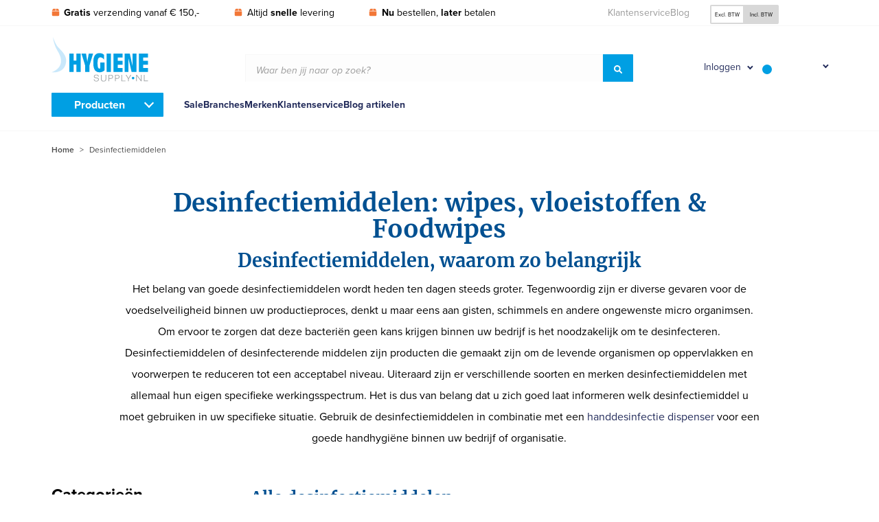

--- FILE ---
content_type: text/html; charset=UTF-8
request_url: https://www.hygienesupply.nl/desinfectiemiddelen/
body_size: 24040
content:
<!DOCTYPE html><html lang="nl-NL" prefix="og: https://ogp.me/ns#"><head><script data-no-optimize="1">var litespeed_docref=sessionStorage.getItem("litespeed_docref");litespeed_docref&&(Object.defineProperty(document,"referrer",{get:function(){return litespeed_docref}}),sessionStorage.removeItem("litespeed_docref"));</script> <link rel="preconnect" href="https://www.googletagmanager.com"> <script type="litespeed/javascript">(function(w,d,s,l,i){w[l]=w[l]||[];w[l].push({'gtm.start':new Date().getTime(),event:'gtm.js'});var f=d.getElementsByTagName(s)[0],j=d.createElement(s),dl=l!='dataLayer'?'&l='+l:'';j.async=!0;j.src='https://www.googletagmanager.com/gtm.js?id='+i+dl;f.parentNode.insertBefore(j,f)})(window,document,'script','dataLayer','GTM-NRXQHM')</script> <meta name="viewport" content="width=device-width, initial-scale=1.0"><meta charset="UTF-8"><link rel="shortcut icon" href="https://www.hygienesupply.nl/wp-content/themes/hygienesupply/favicon.ico" type="image/x-icon"><link rel="preconnect" href="https://www.google-analytics.com"><meta name="google-site-verification" content="Pv6KmzziVCzQ7FsHkiNgptDlmqJuYcqSvCGbM3fnXi0" /><title>Desinfectiemiddelen: wipes, vloeistoffen &amp; Foodwipes | Hygienesupply</title><meta name="description" content="Bestel hier snel en eenvoudig uw desinfectiemiddelen. Vanaf € 150,- gratis levering ✓ Bestellen op rekening mogelijk"/><meta name="robots" content="index, follow, max-snippet:-1, max-video-preview:-1, max-image-preview:large"/><link rel="canonical" href="https://www.hygienesupply.nl/desinfectiemiddelen/" /><meta property="og:locale" content="nl_NL" /><meta property="og:type" content="article" /><meta property="og:title" content="Desinfectiemiddelen: wipes, vloeistoffen &amp; Foodwipes | Hygienesupply" /><meta property="og:description" content="Bestel hier snel en eenvoudig uw desinfectiemiddelen. Vanaf € 150,- gratis levering ✓ Bestellen op rekening mogelijk" /><meta property="og:url" content="https://www.hygienesupply.nl/desinfectiemiddelen/" /><meta property="og:site_name" content="Hygienesupply BV" /><meta name="twitter:card" content="summary_large_image" /><meta name="twitter:title" content="Desinfectiemiddelen: wipes, vloeistoffen &amp; Foodwipes | Hygienesupply" /><meta name="twitter:description" content="Bestel hier snel en eenvoudig uw desinfectiemiddelen. Vanaf € 150,- gratis levering ✓ Bestellen op rekening mogelijk" /><meta name="twitter:label1" content="Producten" /><meta name="twitter:data1" content="23" /> <script type="application/ld+json" class="rank-math-schema">{"@context":"https://schema.org","@graph":[{"@type":"Organization","@id":"https://www.hygienesupply.nl/#organization","name":"Hygienesupply","url":"https://www.hygienesupply.nl"},{"@type":"WebSite","@id":"https://www.hygienesupply.nl/#website","url":"https://www.hygienesupply.nl","name":"Hygienesupply","publisher":{"@id":"https://www.hygienesupply.nl/#organization"},"inLanguage":"nl-NL"},{"@type":"BreadcrumbList","@id":"https://www.hygienesupply.nl/desinfectiemiddelen/#breadcrumb","itemListElement":[{"@type":"ListItem","position":"1","item":{"@id":"https://www.hygienesupply.nl","name":"Home"}},{"@type":"ListItem","position":"2","item":{"@id":"https://www.hygienesupply.nl/desinfectiemiddelen/","name":"Desinfectiemiddelen"}}]},{"@type":"CollectionPage","@id":"https://www.hygienesupply.nl/desinfectiemiddelen/#webpage","url":"https://www.hygienesupply.nl/desinfectiemiddelen/","name":"Desinfectiemiddelen: wipes, vloeistoffen &amp; Foodwipes | Hygienesupply","isPartOf":{"@id":"https://www.hygienesupply.nl/#website"},"inLanguage":"nl-NL","breadcrumb":{"@id":"https://www.hygienesupply.nl/desinfectiemiddelen/#breadcrumb"}},{"@context":"https://schema.org/","@graph":[{"@type":"Product","name":"CMT Disinfection wipes 200 wipes 43650534 Wit - CMT","url":"https://www.hygienesupply.nl/cmt-disinfection-wipes-200-wipes-43650534-wit-cmt/","@id":"https://www.hygienesupply.nl/cmt-disinfection-wipes-200-wipes-43650534-wit-cmt/","description":"CMT Disinfection wipes 200 wipes 43650534 Wit - CMT \u2713 Bestel eenvoudig en snel op rekening"},{"@type":"Product","name":"CMT Disinfection wipes wandhouder voor dispenserbusje 200 wipes 43650533 Wit - CMT","url":"https://www.hygienesupply.nl/cmt-disinfection-wipes-wandhouder-voor-dispenserbusje-200-wipes-43650533-wit-cmt/","@id":"https://www.hygienesupply.nl/cmt-disinfection-wipes-wandhouder-voor-dispenserbusje-200-wipes-43650533-wit-cmt/","description":"CMT Disinfection wipes wandhouder voor dispenserbusje 200 wipes 43650533 Wit - CMT \u2713 Bestel eenvoudig en snel op rekening"},{"@type":"Product","name":"CMT Disinfection wipes 680 wipes 43650535 Wit","url":"https://www.hygienesupply.nl/cmt-disinfection-wipes-680-wipes-43650535-wit/","@id":"https://www.hygienesupply.nl/cmt-disinfection-wipes-680-wipes-43650535-wit/","description":"CMT Disinfection wipes 680 wipes 43650535 Wit  \u2713 Bestel eenvoudig en snel op rekening"},{"@type":"Product","name":"CMT Disinfection wipes 680 wipes 43650548 Blauw","url":"https://www.hygienesupply.nl/cmt-disinfection-wipes-680-wipes-43650548-blauw/","@id":"https://www.hygienesupply.nl/cmt-disinfection-wipes-680-wipes-43650548-blauw/","description":"CMT Disinfection wipes 680 wipes 43650548 Blauw  \u2713 Bestel eenvoudig en snel op rekening"},{"@type":"Product","name":"CMT Spray-Away\u00ae Disinfection alcohol 500ml flacon 43480102 - CMT","url":"https://www.hygienesupply.nl/cmt-spray-awayr-disinfection-alcohol-500ml-flacon-43480102-cmt/","@id":"https://www.hygienesupply.nl/cmt-spray-awayr-disinfection-alcohol-500ml-flacon-43480102-cmt/","description":"CMT Spray-Away\u00ae Disinfection alcohol 500ml flacon 43480102 - CMT \u2713 Bestel eenvoudig en snel op rekening"},{"@type":"Product","name":"CMT Spray-Away\u00ae losse verstuiver 43480112 Wit","url":"https://www.hygienesupply.nl/cmt-spray-awayr-losse-verstuiver-43480112-wit-cmt/","@id":"https://www.hygienesupply.nl/cmt-spray-awayr-losse-verstuiver-43480112-wit-cmt/","description":"CMT Spray-Away\u00ae losse verstuiver 43480112 Wit  \u2713 Bestel eenvoudig en snel op rekening"},{"@type":"Product","name":"CMT Spray-Away\u00ae Disinfection alcohol 5000ml can 43480113 - CMT","url":"https://www.hygienesupply.nl/cmt-spray-awayr-disinfection-alcohol-5000ml-can-43480113-cmt/","@id":"https://www.hygienesupply.nl/cmt-spray-awayr-disinfection-alcohol-5000ml-can-43480113-cmt/","description":"CMT Spray-Away\u00ae Disinfection alcohol 5000ml can 43480113 - CMT \u2713 Bestel eenvoudig en snel op rekening"},{"@type":"Product","name":"CMT Hand Disinfection alcoholgel 500 ml klepdopje 43480124 - CMT","url":"https://www.hygienesupply.nl/cmt-hand-disinfection-alcoholgel-500-ml-klepdopje-43480124-cmt/","@id":"https://www.hygienesupply.nl/cmt-hand-disinfection-alcoholgel-500-ml-klepdopje-43480124-cmt/","description":"CMT Hand Disinfection alcoholgel 500 ml klepdopje 43480124 - CMT \u2713 Bestel eenvoudig en snel op rekening"},{"@type":"Product","name":"CMT Hand Disinfection alcoholgel 1000 ml klepdopje 43480125 - CMT","url":"https://www.hygienesupply.nl/cmt-hand-disinfection-alcoholgel-1000-ml-klepdopje-43480125-cmt/","@id":"https://www.hygienesupply.nl/cmt-hand-disinfection-alcoholgel-1000-ml-klepdopje-43480125-cmt/","description":"CMT Hand Disinfection alcoholgel 1000 ml klepdopje 43480125 - CMT \u2713 Bestel eenvoudig en snel op rekening"},{"@type":"Product","name":"CMT Hand Disinfection alcoholgel wandhouder 1000ml flacon 43480126 - CMT","url":"https://www.hygienesupply.nl/cmt-hand-disinfection-alcoholgel-wandhouder-1000ml-flacon-43480126-cmt/","@id":"https://www.hygienesupply.nl/cmt-hand-disinfection-alcoholgel-wandhouder-1000ml-flacon-43480126-cmt/","description":"CMT Hand Disinfection alcoholgel wandhouder 1000ml flacon 43480126 - CMT \u2713 Bestel eenvoudig en snel op rekening"},{"@type":"Product","name":"CMT Hand Disinfection alcoholgel dispenserpompje 43480127","url":"https://www.hygienesupply.nl/cmt-hand-disinfection-alcoholgel-dispenserpompje-43480127/","@id":"https://www.hygienesupply.nl/cmt-hand-disinfection-alcoholgel-dispenserpompje-43480127/","description":"CMT Hand Disinfection alcoholgel dispenserpompje 43480127 \u2713 Bestel eenvoudig en snel op rekening"},{"@type":"Product","name":"CMT Hand Disinfection alcoholgel 5000ml 43480305","url":"https://www.hygienesupply.nl/cmt-hand-disinfection-alcoholgel-5000ml-43480305/","@id":"https://www.hygienesupply.nl/cmt-hand-disinfection-alcoholgel-5000ml-43480305/","description":"CMT Hand Disinfection alcoholgel 5000ml 43480305 \u2713 Bestel eenvoudig en snel op rekening"},{"@type":"Product","name":"CMT Handsfree\u00ae Disinfection Liquid 500 ml flacon 43480122","url":"https://www.hygienesupply.nl/cmt-handsfreer-disinfection-liquid-500-ml-flacon-43480122/","@id":"https://www.hygienesupply.nl/cmt-handsfreer-disinfection-liquid-500-ml-flacon-43480122/","description":"CMT Handsfree\u00ae Disinfection Liquid 500 ml flacon 43480305 \u2713 Bestel eenvoudig en snel op rekening"},{"@type":"Product","name":"CMT Handsfree\u00ae Disinfection Liquid 1L flacon 43480123","url":"https://www.hygienesupply.nl/cmt-handsfreer-disinfection-liquid-1l-flacon-43480123/","@id":"https://www.hygienesupply.nl/cmt-handsfreer-disinfection-liquid-1l-flacon-43480123/","description":"CMT Handsfree\u00ae Disinfection Liquid 1L flacon 43480123 \u2713 Bestel eenvoudig en snel op rekening"},{"@type":"Product","name":"CMT Handsfree\u00ae Disinfection Liquid 5L can 43480120","url":"https://www.hygienesupply.nl/cmt-handsfreer-disinfection-liquid-5l-can-43480120/","@id":"https://www.hygienesupply.nl/cmt-handsfreer-disinfection-liquid-5l-can-43480120/","description":"CMT Handsfree\u00ae Disinfection Liquid 5L can 43480120 \u2713 Bestel eenvoudig en snel op rekening"},{"@type":"Product","name":"CMT Hand Wash Gel 5000ml pHneutraal geurneutraal can 43480405","url":"https://www.hygienesupply.nl/cmt-hand-wash-gel-5000ml-phneutraal-geurneutraal-can-43480405/","@id":"https://www.hygienesupply.nl/cmt-hand-wash-gel-5000ml-phneutraal-geurneutraal-can-43480405/","description":"CMT Hand Wash Gel 5000ml pHneutraal geurneutraal can 43480405 \u2713 Bestel eenvoudig en snel op rekening"},{"@type":"Product","name":"Steripower\u00ae handdesinfectieunit kunststof accu 10041 43480150","url":"https://www.hygienesupply.nl/steripowerr-handdesinfectieunit-kunststof-accu-10041-43480150/","@id":"https://www.hygienesupply.nl/steripowerr-handdesinfectieunit-kunststof-accu-10041-43480150/","description":"Steripower\u00ae handdesinfectieunit kunststof accu 10041 43480150 \u2713 Bestel eenvoudig en snel op rekening"},{"@type":"Product","name":"Steripower\u00ae handdesinfectieunit kunststof 220V 10047 43480162","url":"https://www.hygienesupply.nl/steripowerr-handdesinfectieunit-kunststof-220v-10047-43480162/","@id":"https://www.hygienesupply.nl/steripowerr-handdesinfectieunit-kunststof-220v-10047-43480162/","description":"Steripower\u00ae handdesinfectieunit kunststof 220V 10047 43480162 \u2713 Bestel eenvoudig en snel op rekening"},{"@type":"Product","name":"Steripower\u00ae Mini 500 handdesinfectieunit roestvrijstaal accu 40501 43480270","url":"https://www.hygienesupply.nl/steripowerr-mini-500-handdesinfectieunit-roestvrijstaal-accu-40501-43480270/","@id":"https://www.hygienesupply.nl/steripowerr-mini-500-handdesinfectieunit-roestvrijstaal-accu-40501-43480270/","description":"Steripower\u00ae Mini 500 handdesinfectieunit roestvrijstaal accu 40501 43480270 \u2713 Bestel eenvoudig en snel op rekening"},{"@type":"Product","name":"Steripower\u00ae Mini 500 handdesinfectieunit roestvrijstaal accu 40501 43480272 Wit","url":"https://www.hygienesupply.nl/steripowerr-mini-500-handdesinfectieunit-roestvrijstaal-accu-40501-43480272-wit/","@id":"https://www.hygienesupply.nl/steripowerr-mini-500-handdesinfectieunit-roestvrijstaal-accu-40501-43480272-wit/","description":"Steripower\u00ae Mini 500 handdesinfectieunit roestvrijstaal accu 40501 43480272 Wit  \u2713 Bestel eenvoudig en snel op rekening"}]}]}</script> <style id='wp-img-auto-sizes-contain-inline-css' type='text/css'>img:is([sizes=auto i],[sizes^="auto," i]){contain-intrinsic-size:3000px 1500px}
/*# sourceURL=wp-img-auto-sizes-contain-inline-css */</style><link data-optimized="2" rel="stylesheet" href="https://www.hygienesupply.nl/wp-content/litespeed/css/41032150a8e0ebfba5b7664bd1f9717a.css?ver=f2b88" /><style id='classic-theme-styles-inline-css' type='text/css'>/*! This file is auto-generated */
.wp-block-button__link{color:#fff;background-color:#32373c;border-radius:9999px;box-shadow:none;text-decoration:none;padding:calc(.667em + 2px) calc(1.333em + 2px);font-size:1.125em}.wp-block-file__button{background:#32373c;color:#fff;text-decoration:none}
/*# sourceURL=/wp-includes/css/classic-themes.min.css */</style><style id='woocommerce-inline-inline-css' type='text/css'>.woocommerce form .form-row .required { visibility: visible; }
/*# sourceURL=woocommerce-inline-inline-css */</style> <script id="wpml-cookie-js-extra" type="litespeed/javascript">var wpml_cookies={"wp-wpml_current_language":{"value":"nl","expires":1,"path":"/"}};var wpml_cookies={"wp-wpml_current_language":{"value":"nl","expires":1,"path":"/"}}</script> <script type="litespeed/javascript" data-src="https://www.hygienesupply.nl/wp-includes/js/jquery/jquery.min.js" id="jquery-core-js"></script> <script id="wc-add-to-cart-js-extra" type="litespeed/javascript">var wc_add_to_cart_params={"ajax_url":"/wp-admin/admin-ajax.php","wc_ajax_url":"/?wc-ajax=%%endpoint%%","i18n_view_cart":"Bekijk winkelwagen","cart_url":"https://www.hygienesupply.nl/winkelwagen/","is_cart":"","cart_redirect_after_add":"no"}</script> <script id="woocommerce-js-extra" type="litespeed/javascript">var woocommerce_params={"ajax_url":"/wp-admin/admin-ajax.php","wc_ajax_url":"/?wc-ajax=%%endpoint%%","i18n_password_show":"Wachtwoord weergeven","i18n_password_hide":"Wachtwoord verbergen"}</script> <script id="wc-address-i18n-js-extra" type="litespeed/javascript">var wc_address_i18n_params={"locale":"{\"BE\":{\"postcode\":{\"priority\":65},\"state\":{\"required\":false,\"hidden\":true}},\"DE\":{\"postcode\":{\"priority\":65},\"state\":{\"required\":false}},\"NL\":{\"postcode\":{\"priority\":65},\"state\":{\"required\":false,\"hidden\":true}},\"default\":{\"first_name\":{\"label\":\"Voornaam\",\"required\":true,\"class\":[\"form-row-first\"],\"autocomplete\":\"given-name\",\"priority\":10},\"last_name\":{\"label\":\"Achternaam\",\"required\":true,\"class\":[\"form-row-last\"],\"autocomplete\":\"family-name\",\"priority\":20},\"company\":{\"label\":\"Bedrijfsnaam\",\"class\":[\"form-row-wide\"],\"autocomplete\":\"organization\",\"priority\":30,\"required\":false},\"country\":{\"type\":\"country\",\"label\":\"Land/regio\",\"required\":true,\"class\":[\"form-row-wide\",\"address-field\",\"update_totals_on_change\"],\"autocomplete\":\"country\",\"priority\":40},\"address_1\":{\"label\":\"Straat en huisnummer\",\"placeholder\":\"Straatnaam en huisnummer\",\"required\":true,\"class\":[\"form-row-wide\",\"address-field\"],\"autocomplete\":\"address-line1\",\"priority\":50},\"address_2\":{\"label\":\"Appartement, suite, unit enz.\",\"label_class\":[\"screen-reader-text\"],\"placeholder\":\"Appartement, suite, unit enz. (optioneel)\",\"class\":[\"form-row-wide\",\"address-field\"],\"autocomplete\":\"address-line2\",\"priority\":60,\"required\":false},\"city\":{\"label\":\"Plaats\",\"required\":true,\"class\":[\"form-row-wide\",\"address-field\"],\"autocomplete\":\"address-level2\",\"priority\":70},\"state\":{\"type\":\"state\",\"label\":\"Staat/provincie\",\"required\":true,\"class\":[\"form-row-wide\",\"address-field\"],\"validate\":[\"state\"],\"autocomplete\":\"address-level1\",\"priority\":80},\"postcode\":{\"label\":\"Postcode\",\"required\":true,\"class\":[\"form-row-wide\",\"address-field\"],\"validate\":[\"postcode\"],\"autocomplete\":\"postal-code\",\"priority\":90}}}","locale_fields":"{\"address_1\":\"#billing_address_1_field, #shipping_address_1_field\",\"address_2\":\"#billing_address_2_field, #shipping_address_2_field\",\"state\":\"#billing_state_field, #shipping_state_field, #calc_shipping_state_field\",\"postcode\":\"#billing_postcode_field, #shipping_postcode_field, #calc_shipping_postcode_field\",\"city\":\"#billing_city_field, #shipping_city_field, #calc_shipping_city_field\"}","i18n_required_text":"vereist","i18n_optional_text":"optioneel"}</script> <script id="wc-country-select-js-extra" type="litespeed/javascript">var wc_country_select_params={"countries":"{\"BE\":[],\"DE\":{\"DE-BW\":\"Baden-W\\u00fcrttemberg\",\"DE-BY\":\"Beieren\",\"DE-BE\":\"Berlijn\",\"DE-BB\":\"Brandenburg\",\"DE-HB\":\"Bremen\",\"DE-HH\":\"Hamburg\",\"DE-HE\":\"Hessen\",\"DE-MV\":\"Mecklenburg-Voor-Pommeren\",\"DE-NI\":\"Nedersaksen\",\"DE-NW\":\"Noordrijn-Westfalen\",\"DE-RP\":\"Rijnland-Palts\",\"DE-SL\":\"Saarland\",\"DE-SN\":\"Saksen\",\"DE-ST\":\"Saksen-Anhalt\",\"DE-SH\":\"Sleeswijk-Holstein\",\"DE-TH\":\"Th\\u00fcringen\"},\"NL\":[]}","i18n_select_state_text":"Selecteer een optie\u2026","i18n_no_matches":"Geen overeenkomsten gevonden","i18n_ajax_error":"Laden mislukt","i18n_input_too_short_1":"Voer 1 of meer tekens in","i18n_input_too_short_n":"Voer %qty% of meer tekens in","i18n_input_too_long_1":"Verwijder 1 teken","i18n_input_too_long_n":"Verwijder %qty% tekens","i18n_selection_too_long_1":"Je mag slechts 1 item selecteren","i18n_selection_too_long_n":"Je mag slechts %qty% items selecteren","i18n_load_more":"Meer resultaten aan het laden\u2026","i18n_searching":"Bezig met zoeken\u2026"}</script> <script id="wc-checkout-js-extra" type="litespeed/javascript">var wc_checkout_params={"ajax_url":"/wp-admin/admin-ajax.php","wc_ajax_url":"/?wc-ajax=%%endpoint%%","update_order_review_nonce":"4ed4c5c063","apply_coupon_nonce":"fde279dad6","remove_coupon_nonce":"c002afb0c0","option_guest_checkout":"yes","checkout_url":"/?wc-ajax=checkout","is_checkout":"0","debug_mode":"1","i18n_checkout_error":"Er is een fout opgetreden bij het verwerken van je bestelling. Controleer of er iets is afgeschreven via je betaalmethode en bekijk je \u003Ca href=\"https://www.hygienesupply.nl/mijn-account/bestellingen/\"\u003Ebestelgeschiedenis\u003C/a\u003E voordat je de bestelling opnieuw plaatst."}</script> <script id="wpml-xdomain-data-js-extra" type="litespeed/javascript">var wpml_xdomain_data={"css_selector":"wpml-ls-item","ajax_url":"https://www.hygienesupply.nl/wp-admin/admin-ajax.php","current_lang":"nl","_nonce":"76517dc281"}</script> <meta name="generator" content="WPML ver:4.8.6 stt:37,66;" /><link rel="canonical" href="https://www.hygienesupply.nl/desinfectiemiddelen/" />
<noscript><style>.woocommerce-product-gallery{ opacity: 1 !important; }</style></noscript><link rel="icon" href="https://www.hygienesupply.nl/wp-content/uploads/cropped-hygienesupply-favicon-32x32.jpg" sizes="32x32" /><link rel="icon" href="https://www.hygienesupply.nl/wp-content/uploads/cropped-hygienesupply-favicon-192x192.jpg" sizes="192x192" /><link rel="apple-touch-icon" href="https://www.hygienesupply.nl/wp-content/uploads/cropped-hygienesupply-favicon-180x180.jpg" /><meta name="msapplication-TileImage" content="https://www.hygienesupply.nl/wp-content/uploads/cropped-hygienesupply-favicon-270x270.jpg" /><style id='global-styles-inline-css' type='text/css'>:root{--wp--preset--aspect-ratio--square: 1;--wp--preset--aspect-ratio--4-3: 4/3;--wp--preset--aspect-ratio--3-4: 3/4;--wp--preset--aspect-ratio--3-2: 3/2;--wp--preset--aspect-ratio--2-3: 2/3;--wp--preset--aspect-ratio--16-9: 16/9;--wp--preset--aspect-ratio--9-16: 9/16;--wp--preset--color--black: #000000;--wp--preset--color--cyan-bluish-gray: #abb8c3;--wp--preset--color--white: #ffffff;--wp--preset--color--pale-pink: #f78da7;--wp--preset--color--vivid-red: #cf2e2e;--wp--preset--color--luminous-vivid-orange: #ff6900;--wp--preset--color--luminous-vivid-amber: #fcb900;--wp--preset--color--light-green-cyan: #7bdcb5;--wp--preset--color--vivid-green-cyan: #00d084;--wp--preset--color--pale-cyan-blue: #8ed1fc;--wp--preset--color--vivid-cyan-blue: #0693e3;--wp--preset--color--vivid-purple: #9b51e0;--wp--preset--gradient--vivid-cyan-blue-to-vivid-purple: linear-gradient(135deg,rgb(6,147,227) 0%,rgb(155,81,224) 100%);--wp--preset--gradient--light-green-cyan-to-vivid-green-cyan: linear-gradient(135deg,rgb(122,220,180) 0%,rgb(0,208,130) 100%);--wp--preset--gradient--luminous-vivid-amber-to-luminous-vivid-orange: linear-gradient(135deg,rgb(252,185,0) 0%,rgb(255,105,0) 100%);--wp--preset--gradient--luminous-vivid-orange-to-vivid-red: linear-gradient(135deg,rgb(255,105,0) 0%,rgb(207,46,46) 100%);--wp--preset--gradient--very-light-gray-to-cyan-bluish-gray: linear-gradient(135deg,rgb(238,238,238) 0%,rgb(169,184,195) 100%);--wp--preset--gradient--cool-to-warm-spectrum: linear-gradient(135deg,rgb(74,234,220) 0%,rgb(151,120,209) 20%,rgb(207,42,186) 40%,rgb(238,44,130) 60%,rgb(251,105,98) 80%,rgb(254,248,76) 100%);--wp--preset--gradient--blush-light-purple: linear-gradient(135deg,rgb(255,206,236) 0%,rgb(152,150,240) 100%);--wp--preset--gradient--blush-bordeaux: linear-gradient(135deg,rgb(254,205,165) 0%,rgb(254,45,45) 50%,rgb(107,0,62) 100%);--wp--preset--gradient--luminous-dusk: linear-gradient(135deg,rgb(255,203,112) 0%,rgb(199,81,192) 50%,rgb(65,88,208) 100%);--wp--preset--gradient--pale-ocean: linear-gradient(135deg,rgb(255,245,203) 0%,rgb(182,227,212) 50%,rgb(51,167,181) 100%);--wp--preset--gradient--electric-grass: linear-gradient(135deg,rgb(202,248,128) 0%,rgb(113,206,126) 100%);--wp--preset--gradient--midnight: linear-gradient(135deg,rgb(2,3,129) 0%,rgb(40,116,252) 100%);--wp--preset--font-size--small: 13px;--wp--preset--font-size--medium: 20px;--wp--preset--font-size--large: 36px;--wp--preset--font-size--x-large: 42px;--wp--preset--spacing--20: 0.44rem;--wp--preset--spacing--30: 0.67rem;--wp--preset--spacing--40: 1rem;--wp--preset--spacing--50: 1.5rem;--wp--preset--spacing--60: 2.25rem;--wp--preset--spacing--70: 3.38rem;--wp--preset--spacing--80: 5.06rem;--wp--preset--shadow--natural: 6px 6px 9px rgba(0, 0, 0, 0.2);--wp--preset--shadow--deep: 12px 12px 50px rgba(0, 0, 0, 0.4);--wp--preset--shadow--sharp: 6px 6px 0px rgba(0, 0, 0, 0.2);--wp--preset--shadow--outlined: 6px 6px 0px -3px rgb(255, 255, 255), 6px 6px rgb(0, 0, 0);--wp--preset--shadow--crisp: 6px 6px 0px rgb(0, 0, 0);}:where(.is-layout-flex){gap: 0.5em;}:where(.is-layout-grid){gap: 0.5em;}body .is-layout-flex{display: flex;}.is-layout-flex{flex-wrap: wrap;align-items: center;}.is-layout-flex > :is(*, div){margin: 0;}body .is-layout-grid{display: grid;}.is-layout-grid > :is(*, div){margin: 0;}:where(.wp-block-columns.is-layout-flex){gap: 2em;}:where(.wp-block-columns.is-layout-grid){gap: 2em;}:where(.wp-block-post-template.is-layout-flex){gap: 1.25em;}:where(.wp-block-post-template.is-layout-grid){gap: 1.25em;}.has-black-color{color: var(--wp--preset--color--black) !important;}.has-cyan-bluish-gray-color{color: var(--wp--preset--color--cyan-bluish-gray) !important;}.has-white-color{color: var(--wp--preset--color--white) !important;}.has-pale-pink-color{color: var(--wp--preset--color--pale-pink) !important;}.has-vivid-red-color{color: var(--wp--preset--color--vivid-red) !important;}.has-luminous-vivid-orange-color{color: var(--wp--preset--color--luminous-vivid-orange) !important;}.has-luminous-vivid-amber-color{color: var(--wp--preset--color--luminous-vivid-amber) !important;}.has-light-green-cyan-color{color: var(--wp--preset--color--light-green-cyan) !important;}.has-vivid-green-cyan-color{color: var(--wp--preset--color--vivid-green-cyan) !important;}.has-pale-cyan-blue-color{color: var(--wp--preset--color--pale-cyan-blue) !important;}.has-vivid-cyan-blue-color{color: var(--wp--preset--color--vivid-cyan-blue) !important;}.has-vivid-purple-color{color: var(--wp--preset--color--vivid-purple) !important;}.has-black-background-color{background-color: var(--wp--preset--color--black) !important;}.has-cyan-bluish-gray-background-color{background-color: var(--wp--preset--color--cyan-bluish-gray) !important;}.has-white-background-color{background-color: var(--wp--preset--color--white) !important;}.has-pale-pink-background-color{background-color: var(--wp--preset--color--pale-pink) !important;}.has-vivid-red-background-color{background-color: var(--wp--preset--color--vivid-red) !important;}.has-luminous-vivid-orange-background-color{background-color: var(--wp--preset--color--luminous-vivid-orange) !important;}.has-luminous-vivid-amber-background-color{background-color: var(--wp--preset--color--luminous-vivid-amber) !important;}.has-light-green-cyan-background-color{background-color: var(--wp--preset--color--light-green-cyan) !important;}.has-vivid-green-cyan-background-color{background-color: var(--wp--preset--color--vivid-green-cyan) !important;}.has-pale-cyan-blue-background-color{background-color: var(--wp--preset--color--pale-cyan-blue) !important;}.has-vivid-cyan-blue-background-color{background-color: var(--wp--preset--color--vivid-cyan-blue) !important;}.has-vivid-purple-background-color{background-color: var(--wp--preset--color--vivid-purple) !important;}.has-black-border-color{border-color: var(--wp--preset--color--black) !important;}.has-cyan-bluish-gray-border-color{border-color: var(--wp--preset--color--cyan-bluish-gray) !important;}.has-white-border-color{border-color: var(--wp--preset--color--white) !important;}.has-pale-pink-border-color{border-color: var(--wp--preset--color--pale-pink) !important;}.has-vivid-red-border-color{border-color: var(--wp--preset--color--vivid-red) !important;}.has-luminous-vivid-orange-border-color{border-color: var(--wp--preset--color--luminous-vivid-orange) !important;}.has-luminous-vivid-amber-border-color{border-color: var(--wp--preset--color--luminous-vivid-amber) !important;}.has-light-green-cyan-border-color{border-color: var(--wp--preset--color--light-green-cyan) !important;}.has-vivid-green-cyan-border-color{border-color: var(--wp--preset--color--vivid-green-cyan) !important;}.has-pale-cyan-blue-border-color{border-color: var(--wp--preset--color--pale-cyan-blue) !important;}.has-vivid-cyan-blue-border-color{border-color: var(--wp--preset--color--vivid-cyan-blue) !important;}.has-vivid-purple-border-color{border-color: var(--wp--preset--color--vivid-purple) !important;}.has-vivid-cyan-blue-to-vivid-purple-gradient-background{background: var(--wp--preset--gradient--vivid-cyan-blue-to-vivid-purple) !important;}.has-light-green-cyan-to-vivid-green-cyan-gradient-background{background: var(--wp--preset--gradient--light-green-cyan-to-vivid-green-cyan) !important;}.has-luminous-vivid-amber-to-luminous-vivid-orange-gradient-background{background: var(--wp--preset--gradient--luminous-vivid-amber-to-luminous-vivid-orange) !important;}.has-luminous-vivid-orange-to-vivid-red-gradient-background{background: var(--wp--preset--gradient--luminous-vivid-orange-to-vivid-red) !important;}.has-very-light-gray-to-cyan-bluish-gray-gradient-background{background: var(--wp--preset--gradient--very-light-gray-to-cyan-bluish-gray) !important;}.has-cool-to-warm-spectrum-gradient-background{background: var(--wp--preset--gradient--cool-to-warm-spectrum) !important;}.has-blush-light-purple-gradient-background{background: var(--wp--preset--gradient--blush-light-purple) !important;}.has-blush-bordeaux-gradient-background{background: var(--wp--preset--gradient--blush-bordeaux) !important;}.has-luminous-dusk-gradient-background{background: var(--wp--preset--gradient--luminous-dusk) !important;}.has-pale-ocean-gradient-background{background: var(--wp--preset--gradient--pale-ocean) !important;}.has-electric-grass-gradient-background{background: var(--wp--preset--gradient--electric-grass) !important;}.has-midnight-gradient-background{background: var(--wp--preset--gradient--midnight) !important;}.has-small-font-size{font-size: var(--wp--preset--font-size--small) !important;}.has-medium-font-size{font-size: var(--wp--preset--font-size--medium) !important;}.has-large-font-size{font-size: var(--wp--preset--font-size--large) !important;}.has-x-large-font-size{font-size: var(--wp--preset--font-size--x-large) !important;}
/*# sourceURL=global-styles-inline-css */</style></head><body class="product"><div class="shade"></div><div id="wrapper"><header id="header"><div class="topbar"><div class="grid-container"><div class="grid-x grid-margin-x center-on-checkout"><div class="cell small-5 large-7"><ul class="usps"><li>
<svg xmlns="http://www.w3.org/2000/svg" viewBox="0 0 448 512">
<path d="M50.73 58.53C58.86 42.27 75.48 32 93.67 32H208V160H0L50.73 58.53zM240 160V32H354.3C372.5 32 389.1 42.27 397.3 58.53L448 160H240zM448 416C448 451.3 419.3 480 384 480H64C28.65 480 0 451.3 0 416V192H448V416z"/>
</svg>
<strong>Gratis</strong> verzending vanaf &euro; 150,-</li><li>
<svg xmlns="http://www.w3.org/2000/svg" viewBox="0 0 448 512">
<path d="M50.73 58.53C58.86 42.27 75.48 32 93.67 32H208V160H0L50.73 58.53zM240 160V32H354.3C372.5 32 389.1 42.27 397.3 58.53L448 160H240zM448 416C448 451.3 419.3 480 384 480H64C28.65 480 0 451.3 0 416V192H448V416z"/>
</svg>
Altijd <strong>snelle</strong> levering</li><li>
<svg xmlns="http://www.w3.org/2000/svg" viewBox="0 0 448 512">
<path d="M50.73 58.53C58.86 42.27 75.48 32 93.67 32H208V160H0L50.73 58.53zM240 160V32H354.3C372.5 32 389.1 42.27 397.3 58.53L448 160H240zM448 416C448 451.3 419.3 480 384 480H64C28.65 480 0 451.3 0 416V192H448V416z"/>
</svg>
<strong>Nu</strong> bestellen, <strong>later</strong> betalen</li></ul></div><div class="cell small-7 large-5 hide-on-checkout"><div class="grid-x grid-margin-x"><div class="cell small-7"><ul id="top-navigation-menu" class="top-navigation-menu"><li id="menu-item-42059" class="menu-item menu-item-type-custom menu-item-object-custom menu-item-42059"><a href="/klantenservice/">Klantenservice</a></li><li id="menu-item-42060" class="menu-item menu-item-type-custom menu-item-object-custom menu-item-42060"><a href="/blog/">Blog</a></li></ul></div><div class="cell small-5 flags-tax-container"><div class="taxes radio-buttons">
<input type="radio" id="incl" name="price_vat_display"
value="excl" checked="checked" />
<label for="incl">Excl. BTW</label>
<input type="radio" id="excl" name="price_vat_display"
value="incl"  />
<label for="excl">Incl. BTW</label></div></div></div></div></div></div></div><div class="middle-row"><div class="grid-container"><div class="grid-x grid-margin-x medium-margin-collapse align-middle center-on-checkout"><div class="cell small-2 small-order-1 hide-for-medium"><div class="toggle-navigation" data-navigation="menubar-mobile"><div class="bars-button"><div class="icon-left"></div><div class="icon-right"></div></div></div></div><div class="cell small-2 medium-1 small-order-1 medium-order-2"></div><div class="cell small-4 medium-3 large-2 small-order-2 medium-order-1"><div class="logo">
<a href="https://www.hygienesupply.nl">
<img data-lazyloaded="1" src="[data-uri]" width="141" height="69" data-src="https://www.hygienesupply.nl/wp-content/themes/hygienesupply/img/logo.png" alt="Hygienesupply BV">
</a></div></div><div class="cell medium-4 large-6 medium-order-3 show-for-medium hide-on-checkout"><div class="aws-container" data-id="1" data-url="/?wc-ajax=aws_action" data-siteurl="https://www.hygienesupply.nl" data-lang="nl" data-show-loader="true" data-show-more="true" data-ajax-search="true" data-show-page="true" data-show-clear="true" data-mobile-screen="false" data-buttons-order="1" data-target-blank="false" data-use-analytics="false" data-min-chars="1" data-filters="" data-init-filter="1" data-timeout="300" data-notfound="Nothing found" data-more="View all results" data-is-mobile="false" data-page-id="124" data-tax="product_cat" data-sku="SKU: " data-item-added="Item added" data-sale-badge="Sale!" ><form class="aws-search-form" action="https://www.hygienesupply.nl/" method="get" role="search" ><div class="aws-wrapper"><div class="input-group"><div class="placeholder">Waar ben jij naar op zoek?</div><input type="search" name="s" id="696b65bc04285" value="" class="input-group-field" autocomplete="off" /><input type="hidden" name="post_type" value="product"><input type="hidden" name="type_aws" value="true"><input type="hidden" name="lang" value="nl"><div class="aws-search-clear"><span>×</span></div><div class="aws-loader"></div><div class="input-group-button"><button type="submit" class="button blue-medium"><svg xmlns="http://www.w3.org/2000/svg" viewBox="0 0 512 512"><path d="M500.3 443.7l-119.7-119.7c27.22-40.41 40.65-90.9 33.46-144.7C401.8 87.79 326.8 13.32 235.2 1.723C99.01-15.51-15.51 99.01 1.724 235.2c11.6 91.64 86.08 166.7 177.6 178.9c53.8 7.189 104.3-6.236 144.7-33.46l119.7 119.7c15.62 15.62 40.95 15.62 56.57 0C515.9 484.7 515.9 459.3 500.3 443.7zM79.1 208c0-70.58 57.42-128 128-128s128 57.42 128 128c0 70.58-57.42 128-128 128S79.1 278.6 79.1 208z"/></svg></button></div></div></div></form></div></div><div class="cell small-4 medium-4 large-3 small-order-3 medium-order-3 hide-on-checkout mini-cart-holder"><div class="button-icons">
<a href="https://www.hygienesupply.nl/mijn-account/"
class="button-icon-login">
<span>Inloggen</span>
<svg xmlns="http://www.w3.org/2000/svg" viewBox="0 0 448 512">
<path d="M313.6 304c-28.7 0-42.5 16-89.6 16-47.1 0-60.8-16-89.6-16C60.2 304 0 364.2 0 438.4V464c0 26.5 21.5 48 48 48h352c26.5 0 48-21.5 48-48v-25.6c0-74.2-60.2-134.4-134.4-134.4zM400 464H48v-25.6c0-47.6 38.8-86.4 86.4-86.4 14.6 0 38.3 16 89.6 16 51.7 0 74.9-16 89.6-16 47.6 0 86.4 38.8 86.4 86.4V464zM224 288c79.5 0 144-64.5 144-144S303.5 0 224 0 80 64.5 80 144s64.5 144 144 144zm0-240c52.9 0 96 43.1 96 96s-43.1 96-96 96-96-43.1-96-96 43.1-96 96-96z"/>
</svg>
</a><div class="mini-my-account mini-menu-item hide login-form"><div class="mini-my-account-container"><form class="login header-login-form" method="post" ><div class="title">
Inloggen</div><div class="message-container hide"><p class="message"><span></span></p></div><div class="form-row form-row-first">
<label for="username">E-mailadres</label><div class="input-group large"><div class="placeholder">E-mailadres</div>
<input class="input-group-field" type="text" name="username" id="username-header" value=""></div>
<span class="error-message username-empty hide">Het e-mail adres is verplicht</span>
<span class="error-message username-invalid hide">Het e-mail adres is onjuist</span></div><div class="form-row form-row-last not-show">
<label for="password">Wachtwoord</label>
<a href="https://www.hygienesupply.nl/mijn-account/wachtwoord-vergeten/">Je wachtwoord vergeten?</a><div class="input-group large"><div class="placeholder">Wachtwoord</div>
<input class="input-group-field" type="password" name="password" id="password-header"></div></div><div class="clear"></div><div class="form-row">
<input type="hidden" id="woocommerce-login-nonce-header" name="woocommerce-login-nonce-header" value="0a0a7c444b" /><input type="hidden" name="_wp_http_referer" value="/desinfectiemiddelen/" />					<input type="hidden" name="redirect" value="" />
<button type="button" class="button green stretched not-show" name="login" value="Login">Login</button></div><div class="clear"></div></form></div></div>
<a href="https://www.hygienesupply.nl/winkelwagen/" class="button-icon-cart">
<svg xmlns="http://www.w3.org/2000/svg" viewBox="0 0 576 512">
<path d="M528.12 301.319l47.273-208C578.806 78.301 567.391 64 551.99 64H159.208l-9.166-44.81C147.758 8.021 137.93 0 126.529 0H24C10.745 0 0 10.745 0 24v16c0 13.255 10.745 24 24 24h69.883l70.248 343.435C147.325 417.1 136 435.222 136 456c0 30.928 25.072 56 56 56s56-25.072 56-56c0-15.674-6.447-29.835-16.824-40h209.647C430.447 426.165 424 440.326 424 456c0 30.928 25.072 56 56 56s56-25.072 56-56c0-22.172-12.888-41.332-31.579-50.405l5.517-24.276c3.413-15.018-8.002-29.319-23.403-29.319H218.117l-6.545-32h293.145c11.206 0 20.92-7.754 23.403-18.681z"/>
</svg>
<span class="cart-amount"></span>
<span class="price"></span>
</a><div class="mini-cart mini-menu-item hide"></div></div></div></div><div class="grid-x grid-margin-x align-bottom center-on-checkout"><div class="cell small-5 medium-3 large-2 hide-on-checkout">
<a class="toggle-navigation button blue-medium chevron-after-down stretched"
data-navigation="menubar">Producten</a></div><div class="cell small-7 medium-5 large-6 show-for-medium hide-on-checkout"><ul id="mobile-navigation-menu" class="mobile-navigation-menu navigation-menu-left"><li id="menu-item-16149" class="menu-item menu-item-type-taxonomy menu-item-object-product_cat menu-item-16149"><a href="https://www.hygienesupply.nl/vikan-met-hoge-kortingen/">Sale</a></li><li id="menu-item-42055" class="menu-item menu-item-type-custom menu-item-object-custom menu-item-42055"><a href="/branches/">Branches</a></li><li id="menu-item-42056" class="menu-item menu-item-type-custom menu-item-object-custom menu-item-42056"><a href="/merken/">Merken</a></li><li id="menu-item-42057" class="menu-item menu-item-type-custom menu-item-object-custom menu-item-42057"><a href="/klantenservice/">Klantenservice</a></li><li id="menu-item-42058" class="menu-item menu-item-type-custom menu-item-object-custom menu-item-42058"><a href="/blog/">Blog artikelen</a></li></ul></div><div class="cell small-7 medium-4"><div class="availability hide">
<svg xmlns="http://www.w3.org/2000/svg" viewBox="0 0 512 512">
<path d="M18.92 351.2l108.5-46.52c12.78-5.531 27.77-1.801 36.45 8.98l44.09 53.82c69.25-34 125.5-90.31 159.5-159.5l-53.81-44.04c-10.75-8.781-14.41-23.69-8.974-36.47l46.51-108.5c6.094-13.91 21.1-21.52 35.79-18.11l100.8 23.25c14.25 3.25 24.22 15.8 24.22 30.46c0 252.3-205.2 457.5-457.5 457.5c-14.67 0-27.18-9.968-30.45-24.22l-23.25-100.8C-2.571 372.4 5.018 357.2 18.92 351.2z"/>
</svg>
<span class="hide-for-large"></span>
<span class="show-for-large"></span></div></div></div><div class="grid-x grid-margin-x hide-for-medium  hide-on-checkout"><div class="cell small-12"><div class="aws-container" data-id="1" data-url="/?wc-ajax=aws_action" data-siteurl="https://www.hygienesupply.nl" data-lang="nl" data-show-loader="true" data-show-more="true" data-ajax-search="true" data-show-page="true" data-show-clear="true" data-mobile-screen="false" data-buttons-order="1" data-target-blank="false" data-use-analytics="false" data-min-chars="1" data-filters="" data-init-filter="1" data-timeout="300" data-notfound="Nothing found" data-more="View all results" data-is-mobile="false" data-page-id="124" data-tax="product_cat" data-sku="SKU: " data-item-added="Item added" data-sale-badge="Sale!" ><form class="aws-search-form" action="https://www.hygienesupply.nl/" method="get" role="search" ><div class="aws-wrapper"><div class="input-group"><div class="placeholder">Waar ben jij naar op zoek?</div><input type="search" name="s" id="696b65bc06318" value="" class="input-group-field" autocomplete="off" /><input type="hidden" name="post_type" value="product"><input type="hidden" name="type_aws" value="true"><input type="hidden" name="lang" value="nl"><div class="aws-search-clear"><span>×</span></div><div class="aws-loader"></div><div class="input-group-button"><button type="submit" class="button blue-medium"><svg xmlns="http://www.w3.org/2000/svg" viewBox="0 0 512 512"><path d="M500.3 443.7l-119.7-119.7c27.22-40.41 40.65-90.9 33.46-144.7C401.8 87.79 326.8 13.32 235.2 1.723C99.01-15.51-15.51 99.01 1.724 235.2c11.6 91.64 86.08 166.7 177.6 178.9c53.8 7.189 104.3-6.236 144.7-33.46l119.7 119.7c15.62 15.62 40.95 15.62 56.57 0C515.9 484.7 515.9 459.3 500.3 443.7zM79.1 208c0-70.58 57.42-128 128-128s128 57.42 128 128c0 70.58-57.42 128-128 128S79.1 278.6 79.1 208z"/></svg></button></div></div></div></form></div></div></div></div></div><div class="bottombar-mobile"><div class="grid-container"><div class="grid-x grid-margin-x align-middle"><div class="cell small-8">
<svg xmlns="http://www.w3.org/2000/svg" viewBox="0 0 448 512">
<path d="M50.73 58.53C58.86 42.27 75.48 32 93.67 32H208V160H0L50.73 58.53zM240 160V32H354.3C372.5 32 389.1 42.27 397.3 58.53L448 160H240zM448 416C448 451.3 419.3 480 384 480H64C28.65 480 0 451.3 0 416V192H448V416z"/>
</svg>
<strong>Gratis</strong> verzending vanaf &euro; 150,-</div><div class="cell small-4"><div class="taxes radio-buttons">
<input type="radio" id="incl-mobile" name="price_vat_display_mobile"
value="excl" checked="checked" />
<label for="incl-mobile">Excl. BTW</label>
<input type="radio" id="excl-mobile" name="price_vat_display_mobile"
value="incl"  />
<label for="excl-mobile">Incl. BTW</label></div></div></div></div></div><div class="menubar"><div class="menu-container hide"><div class="grid-container"><div class="grid-x grid-margin-x"><div class="cell small-12"><div class="heading hide-for-large"><div class="title">Producten</div><div class="toggle-navigation" data-navigation="menubar">X</div></div><ul id="navigation-menu" class="navigation-menu navigation-menu-left"><li id="menu-item-863" class="menu-item-863 menu-item menu-item-has-children"><div class="link"><a href="https://www.hygienesupply.nl/merken/vikan/" class="item-link">Vikan producten</a><a href="#" class="chevron"><span></span></a></div><ul class="sub-menu"><li id="menu-item-869" class="menu-item-869 menu-item menu-item-has-children"><div class="link"><a href="https://www.hygienesupply.nl/bezems/" class="item-link">Bezems</a><a href="#" class="chevron"><span></span></a></div><ul class="sub-menu"><li id="menu-item-875" class="menu-item-875 menu-item"><div class="link"><a href="https://www.hygienesupply.nl/bezems/zachte-bezems/" class="item-link">Zachte bezems</a></div></li><li id="menu-item-877" class="menu-item-877 menu-item"><div class="link"><a href="https://www.hygienesupply.nl/bezems/medium-bezems/" class="item-link">Medium bezems</a></div></li><li id="menu-item-870" class="menu-item-870 menu-item"><div class="link"><a href="https://www.hygienesupply.nl/bezems/harde-bezems/" class="item-link">Harde bezems</a></div></li><li id="menu-item-16282" class="menu-item-16282 menu-item"><div class="link"><a href="https://www.hygienesupply.nl/bezems/combi-bezems/" class="item-link">Combi bezems</a></div></li><li id="menu-item-903" class="menu-item-903 menu-item"><div class="link"><a href="https://www.hygienesupply.nl/stelen/bezemstelen/" class="item-link">Bezemstelen</a></div></li><li id="menu-item-913" class="menu-item-913 menu-item"><div class="link"><a href="https://www.hygienesupply.nl/ophangsystemen/bezem-ophangsysteem/" class="item-link">Bezem ophangsystemen</a></div></li></ul></li><li id="menu-item-922" class="menu-item-922 menu-item menu-item-has-children"><div class="link"><a href="https://www.hygienesupply.nl/borstels/" class="item-link">Borstels</a><a href="#" class="chevron"><span></span></a></div><ul class="sub-menu"><li id="menu-item-970" class="menu-item-970 menu-item"><div class="link"><a href="https://www.hygienesupply.nl/borstels/afwasborstels/" class="item-link">Afwasborstels</a></div></li><li id="menu-item-971" class="menu-item-971 menu-item"><div class="link"><a href="https://www.hygienesupply.nl/borstels/met-lange-steel/" class="item-link">Borstels met lange steel</a></div></li><li id="menu-item-972" class="menu-item-972 menu-item"><div class="link"><a href="https://www.hygienesupply.nl/borstels/handborstels/" class="item-link">Handborstels</a></div></li><li id="menu-item-973" class="menu-item-973 menu-item"><div class="link"><a href="https://www.hygienesupply.nl/borstels/industriele-borstels/" class="item-link">Industriële borstels</a></div></li><li id="menu-item-974" class="menu-item-974 menu-item"><div class="link"><a href="https://www.hygienesupply.nl/borstels/nagelborstels/" class="item-link">Nagelborstels</a></div></li><li id="menu-item-975" class="menu-item-975 menu-item"><div class="link"><a href="https://www.hygienesupply.nl/borstels/pijpborstels/" class="item-link">Pijpborstels</a></div></li><li id="menu-item-977" class="menu-item-977 menu-item"><div class="link"><a href="https://www.hygienesupply.nl/borstels/waterborstels/" class="item-link">Waterborstels</a></div></li><li id="menu-item-978" class="menu-item-978 menu-item"><div class="link"><a href="https://www.hygienesupply.nl/borstels/werkborstels/" class="item-link">Werkborstels</a></div></li><li id="menu-item-976" class="menu-item-976 menu-item"><div class="link"><a href="https://www.hygienesupply.nl/borstels/speciale-borstels/" class="item-link">Speciale borstels</a></div></li><li id="menu-item-16283" class="menu-item-16283 menu-item"><div class="link"><a href="https://www.hygienesupply.nl/borstels/steelborstels/" class="item-link">Steelborstels</a></div></li><li id="menu-item-16284" class="menu-item-16284 menu-item"><div class="link"><a href="https://www.hygienesupply.nl/borstels/voegenborstels/" class="item-link">Voegenborstels</a></div></li></ul></li><li id="menu-item-1048" class="menu-item-1048 menu-item menu-item-has-children"><div class="link"><a href="https://www.hygienesupply.nl/emmers/" class="item-link">Emmers</a><a href="#" class="chevron"><span></span></a></div><ul class="sub-menu"><li id="menu-item-1047" class="menu-item-1047 menu-item"><div class="link"><a href="https://www.hygienesupply.nl/emmers/afsluitbare-emmers/" class="item-link">Afsluitbare emmers</a></div></li><li id="menu-item-1049" class="menu-item-1049 menu-item"><div class="link"><a href="https://www.hygienesupply.nl/emmers/grote-emmers/" class="item-link">Grote emmers</a></div></li></ul></li><li id="menu-item-16199" class="menu-item-16199 menu-item"><div class="link"><a href="https://www.hygienesupply.nl/foam-sprayers/" class="item-link">Foam Sprayers</a></div></li><li id="menu-item-16200" class="menu-item-16200 menu-item"><div class="link"><a href="https://www.hygienesupply.nl/handscheppen/" class="item-link">Handscheppen</a></div></li><li id="menu-item-16201" class="menu-item-16201 menu-item menu-item-has-children"><div class="link"><a href="https://www.hygienesupply.nl/microvezel-schoonmaak/" class="item-link">Microvezelmaterialen</a><a href="#" class="chevron"><span></span></a></div><ul class="sub-menu"><li id="menu-item-50823" class="menu-item-50823 menu-item menu-item-has-children"><div class="link"><a href="https://www.hygienesupply.nl/microvezel-schoonmaak/microvezel-werkdoeken/" class="item-link">Microvezel werkdoeken</a><a href="#" class="chevron"><span></span></a></div><ul class="sub-menu"><li id="menu-item-50826" class="menu-item-50826 menu-item"><div class="link"><a href="https://www.hygienesupply.nl/microvezel-schoonmaak/microvezel-werkdoeken/microvezel-glasdoeken/" class="item-link">Microvezel glasdoeken</a></div></li><li id="menu-item-50827" class="menu-item-50827 menu-item"><div class="link"><a href="https://www.hygienesupply.nl/microvezel-schoonmaak/microvezel-werkdoeken/non-woven-microvezeldoeken/" class="item-link">Non woven microvezeldoeken</a></div></li><li id="menu-item-50828" class="menu-item-50828 menu-item"><div class="link"><a href="https://www.hygienesupply.nl/microvezel-schoonmaak/microvezel-werkdoeken/microvezeldoeken/" class="item-link">Microvezel doeken</a></div></li></ul></li><li id="menu-item-50824" class="menu-item-50824 menu-item menu-item-has-children"><div class="link"><a href="https://www.hygienesupply.nl/microvezel-schoonmaak/microvezel-mop-dweil-systemen/" class="item-link">Microvezel mop-/dweilsystemen</a><a href="#" class="chevron"><span></span></a></div><ul class="sub-menu"><li id="menu-item-50829" class="menu-item-50829 menu-item"><div class="link"><a href="https://www.hygienesupply.nl/microvezel-schoonmaak/microvezel-mop-dweil-systemen/microvezel-dweil/" class="item-link">Microvezel dweil</a></div></li><li id="menu-item-50831" class="menu-item-50831 menu-item"><div class="link"><a href="https://www.hygienesupply.nl/microvezel-schoonmaak/microvezel-mop-dweil-systemen/microvezel-stelen/" class="item-link">Microvezel stelen</a></div></li><li id="menu-item-50830" class="menu-item-50830 menu-item"><div class="link"><a href="https://www.hygienesupply.nl/microvezel-schoonmaak/microvezel-mop-dweil-systemen/microvezel-mopframes/" class="item-link">Microvezel mopframes</a></div></li></ul></li></ul></li><li id="menu-item-16208" class="menu-item-16208 menu-item menu-item-has-children"><div class="link"><a href="https://www.hygienesupply.nl/ophangsystemen/" class="item-link">Ophangsystemen</a><a href="#" class="chevron"><span></span></a></div><ul class="sub-menu"><li id="menu-item-16209" class="menu-item-16209 menu-item"><div class="link"><a href="https://www.hygienesupply.nl/ophangsystemen/bezem-ophangsysteem/" class="item-link">Bezem ophangsystemen</a></div></li><li id="menu-item-16210" class="menu-item-16210 menu-item"><div class="link"><a href="https://www.hygienesupply.nl/ophangsystemen/borstels-ophangsysteem/" class="item-link">Borstel ophangsystemen</a></div></li><li id="menu-item-16211" class="menu-item-16211 menu-item"><div class="link"><a href="https://www.hygienesupply.nl/ophangsystemen/draadrek/" class="item-link">Draadrekken</a></div></li><li id="menu-item-16212" class="menu-item-16212 menu-item"><div class="link"><a href="https://www.hygienesupply.nl/ophangsystemen/slanghouder/" class="item-link">Slanghouders</a></div></li></ul></li><li id="menu-item-16213" class="menu-item-16213 menu-item"><div class="link"><a href="https://www.hygienesupply.nl/padhouders-en-pads/" class="item-link">Padhouders en Pads</a></div></li><li id="menu-item-16214" class="menu-item-16214 menu-item"><div class="link"><a href="https://www.hygienesupply.nl/scheppen-en-schoppen/" class="item-link">Scheppen en schoppen</a></div></li><li id="menu-item-16216" class="menu-item-16216 menu-item menu-item-has-children"><div class="link"><a href="https://www.hygienesupply.nl/schrapers/" class="item-link">Schrapers</a><a href="#" class="chevron"><span></span></a></div><ul class="sub-menu"><li id="menu-item-16215" class="menu-item-16215 menu-item"><div class="link"><a href="https://www.hygienesupply.nl/schrapers/handschrapers/" class="item-link">Handschrapers</a></div></li><li id="menu-item-16218" class="menu-item-16218 menu-item"><div class="link"><a href="https://www.hygienesupply.nl/schrapers/plaatmes/" class="item-link">Plaatmessen</a></div></li><li id="menu-item-16217" class="menu-item-16217 menu-item"><div class="link"><a href="https://www.hygienesupply.nl/schrapers/vloerschraper/" class="item-link">Vloerschrapers</a></div></li></ul></li><li id="menu-item-16219" class="menu-item-16219 menu-item menu-item-has-children"><div class="link"><a href="https://www.hygienesupply.nl/schrobbers/" class="item-link">Schrobbers</a><a href="#" class="chevron"><span></span></a></div><ul class="sub-menu"><li id="menu-item-16220" class="menu-item-16220 menu-item"><div class="link"><a href="https://www.hygienesupply.nl/schrobbers/vloerschrobber/" class="item-link">Vloerschrobbers</a></div></li></ul></li><li id="menu-item-16221" class="menu-item-16221 menu-item menu-item-has-children"><div class="link"><a href="https://www.hygienesupply.nl/waterslangen/" class="item-link">Slangensets</a><a href="#" class="chevron"><span></span></a></div><ul class="sub-menu"><li id="menu-item-16222" class="menu-item-16222 menu-item"><div class="link"><a href="https://www.hygienesupply.nl/waterslangen/flexibele-slangen/" class="item-link">Flexibele slangen</a></div></li><li id="menu-item-16223" class="menu-item-16223 menu-item"><div class="link"><a href="https://www.hygienesupply.nl/waterslangen/heetwaterslang/" class="item-link">Heetwater slangen</a></div></li><li id="menu-item-16224" class="menu-item-16224 menu-item"><div class="link"><a href="https://www.hygienesupply.nl/waterslangen/slangkoppelingen/" class="item-link">Slangkoppelingen</a></div></li></ul></li><li id="menu-item-16225" class="menu-item-16225 menu-item"><div class="link"><a href="https://www.hygienesupply.nl/sproeilansen/" class="item-link">Sproeilansen</a></div></li><li id="menu-item-16226" class="menu-item-16226 menu-item menu-item-has-children"><div class="link"><a href="https://www.hygienesupply.nl/stelen/" class="item-link">Stelen</a><a href="#" class="chevron"><span></span></a></div><ul class="sub-menu"><li id="menu-item-16227" class="menu-item-16227 menu-item"><div class="link"><a href="https://www.hygienesupply.nl/stelen/bezemstelen/" class="item-link">Bezemstelen</a></div></li><li id="menu-item-16228" class="menu-item-16228 menu-item"><div class="link"><a href="https://www.hygienesupply.nl/stelen/aluminium-steel/" class="item-link">Aluminium stelen</a></div></li><li id="menu-item-16229" class="menu-item-16229 menu-item menu-item-has-children"><div class="link"><a href="https://www.hygienesupply.nl/stelen/telescoopstelen/" class="item-link">Telescoopstelen</a><a href="#" class="chevron"><span></span></a></div><ul class="sub-menu"><li id="menu-item-16230" class="menu-item-16230 menu-item"><div class="link"><a href="https://www.hygienesupply.nl/stelen/telescoopstelen/2-meter/" class="item-link">2 meter telescoopstelen</a></div></li><li id="menu-item-16231" class="menu-item-16231 menu-item"><div class="link"><a href="https://www.hygienesupply.nl/stelen/telescoopstelen/3-meter/" class="item-link">3 meter telescoopstelen</a></div></li><li id="menu-item-16232" class="menu-item-16232 menu-item"><div class="link"><a href="https://www.hygienesupply.nl/stelen/telescoopstelen/6-meter/" class="item-link">Telescoopsteel 6 meter Vikan</a></div></li><li id="menu-item-16286" class="menu-item-16286 menu-item"><div class="link"><a href="https://www.hygienesupply.nl/stelen/telescoopstelen/aluminium/" class="item-link">Aluminium</a></div></li><li id="menu-item-16233" class="menu-item-16233 menu-item"><div class="link"><a href="https://www.hygienesupply.nl/stelen/telescoopstelen/steel-adapters/" class="item-link">Steel adapters</a></div></li></ul></li></ul></li><li id="menu-item-16235" class="menu-item-16235 menu-item menu-item-has-children"><div class="link"><a href="https://www.hygienesupply.nl/stoffers-en-blikken/" class="item-link">Stoffers &amp; blikken</a><a href="#" class="chevron"><span></span></a></div><ul class="sub-menu"><li id="menu-item-16236" class="menu-item-16236 menu-item"><div class="link"><a href="https://www.hygienesupply.nl/stoffers-en-blikken/lange-steel/" class="item-link">Lange steel</a></div></li></ul></li><li id="menu-item-48533" class="menu-item-48533 menu-item"><div class="link"><a href="https://www.hygienesupply.nl/transport/" class="item-link">Transportreiniging</a></div></li><li id="menu-item-16237" class="menu-item-16237 menu-item menu-item-has-children"><div class="link"><a href="https://www.hygienesupply.nl/trekkers/" class="item-link">Trekkers</a><a href="#" class="chevron"><span></span></a></div><ul class="sub-menu"><li id="menu-item-16238" class="menu-item-16238 menu-item"><div class="link"><a href="https://www.hygienesupply.nl/trekkers/handtrekkers/" class="item-link">Handtrekkers</a></div></li><li id="menu-item-16239" class="menu-item-16239 menu-item"><div class="link"><a href="https://www.hygienesupply.nl/trekkers/vloertrekkers/" class="item-link">Vloertrekkers</a></div></li></ul></li><li id="menu-item-16240" class="menu-item-16240 menu-item"><div class="link"><a href="https://www.hygienesupply.nl/gereedschappen/" class="item-link">Gereedschappen</a></div></li><li id="menu-item-16241" class="menu-item-16241 menu-item menu-item-has-children"><div class="link"><a href="https://www.hygienesupply.nl/schoonmaaktoebehoren/" class="item-link">Schoonmaaktoebehoren</a><a href="#" class="chevron"><span></span></a></div><ul class="sub-menu"><li id="menu-item-16242" class="menu-item-16242 menu-item"><div class="link"><a href="https://www.hygienesupply.nl/schoonmaaktoebehoren/koppelingen/" class="item-link">Koppelingen</a></div></li><li id="menu-item-16243" class="menu-item-16243 menu-item"><div class="link"><a href="https://www.hygienesupply.nl/schoonmaaktoebehoren/vervangingscassettes/" class="item-link">Vervangingscassettes</a></div></li><li id="menu-item-16244" class="menu-item-16244 menu-item"><div class="link"><a href="https://www.hygienesupply.nl/schoonmaaktoebehoren/water-spuitpistolen/" class="item-link">Waterpistolen</a></div></li><li id="menu-item-16245" class="menu-item-16245 menu-item"><div class="link"><a href="https://www.hygienesupply.nl/schoonmaaktoebehoren/stickervellen-kleurcodering/" class="item-link">Stickervellen kleurcodering</a></div></li><li id="menu-item-16246" class="menu-item-16246 menu-item menu-item-has-children"><div class="link"><a href="https://www.hygienesupply.nl/schoonmaaktoebehoren/schoonmaakkar/" class="item-link">Trollies</a><a href="#" class="chevron"><span></span></a></div><ul class="sub-menu"><li id="menu-item-16247" class="menu-item-16247 menu-item"><div class="link"><a href="https://www.hygienesupply.nl/schoonmaaktoebehoren/schoonmaakkar/afvalzakhouders/" class="item-link">Afvalzakhouders</a></div></li><li id="menu-item-16248" class="menu-item-16248 menu-item"><div class="link"><a href="https://www.hygienesupply.nl/schoonmaaktoebehoren/schoonmaakkar/microvezeldoekenbox-en-houders/" class="item-link">Microvezeldoekenbox en houders</a></div></li><li id="menu-item-16249" class="menu-item-16249 menu-item"><div class="link"><a href="https://www.hygienesupply.nl/schoonmaaktoebehoren/schoonmaakkar/mopboxen-en-houders/" class="item-link">Mopboxen en houders</a></div></li><li id="menu-item-16250" class="menu-item-16250 menu-item"><div class="link"><a href="https://www.hygienesupply.nl/schoonmaaktoebehoren/schoonmaakkar/opbergmanden-en-houders/" class="item-link">Opbergmanden en houders</a></div></li><li id="menu-item-16251" class="menu-item-16251 menu-item"><div class="link"><a href="https://www.hygienesupply.nl/schoonmaaktoebehoren/schoonmaakkar/opbergzakken-en-houders/" class="item-link">Opbergzakken en houders</a></div></li><li id="menu-item-16252" class="menu-item-16252 menu-item"><div class="link"><a href="https://www.hygienesupply.nl/schoonmaaktoebehoren/schoonmaakkar/steelklemmen/" class="item-link">Steelklemmen</a></div></li><li id="menu-item-16253" class="menu-item-16253 menu-item"><div class="link"><a href="https://www.hygienesupply.nl/schoonmaaktoebehoren/schoonmaakkar/wasnetten-en-houders/" class="item-link">Wasnetten en houders</a></div></li></ul></li></ul></li><li id="menu-item-16287" class="menu-item-16287 menu-item menu-item-has-children"><div class="link"><a href="https://www.hygienesupply.nl/vegers/" class="item-link">Vegers</a><a href="#" class="chevron"><span></span></a></div><ul class="sub-menu"><li id="menu-item-16288" class="menu-item-16288 menu-item"><div class="link"><a href="https://www.hygienesupply.nl/vegers/vloervegers/" class="item-link">Vloervegers</a></div></li><li id="menu-item-16289" class="menu-item-16289 menu-item"><div class="link"><a href="https://www.hygienesupply.nl/vegers/zachte-vegers/" class="item-link">Zachte vegers</a></div></li></ul></li></ul></li><li id="menu-item-49666" class="menu-item-49666 menu-item menu-item-has-children"><div class="link"><a href="https://www.hygienesupply.nl/schoonmaakartikelen/" class="item-link">Schoonmaakartikelen</a><a href="#" class="chevron"><span></span></a></div><ul class="sub-menu"><li id="menu-item-49667" class="menu-item-49667 menu-item"><div class="link"><a href="https://www.hygienesupply.nl/schoonmaakartikelen/werkdoeken-sponzen-div-textiel/" class="item-link">Werkdoeken, sponzen &amp; div. textiel</a></div></li><li id="menu-item-49668" class="menu-item-49668 menu-item"><div class="link"><a href="https://www.hygienesupply.nl/schoonmaakartikelen/disposable-werkdoeken-en-moppen/" class="item-link">Disposable werkdoeken &amp; moppen</a></div></li><li id="menu-item-49669" class="menu-item-49669 menu-item"><div class="link"><a href="https://www.hygienesupply.nl/schoonmaakartikelen/stofwismaterialen-en-zwabbers/" class="item-link">Stofwismaterialen &amp; zwabbers</a></div></li><li id="menu-item-43116" class="menu-item-43116 menu-item"><div class="link"><a href="https://www.hygienesupply.nl/schoonmaakartikelen/sprayers-en-drukpompjes/" class="item-link">Sprayers &amp; Drukpompjes</a></div></li><li id="menu-item-49670" class="menu-item-49670 menu-item"><div class="link"><a href="https://www.hygienesupply.nl/schoonmaakartikelen/unger-materialen/" class="item-link">Unger materialen</a></div></li><li id="menu-item-49671" class="menu-item-49671 menu-item"><div class="link"><a href="https://www.hygienesupply.nl/schoonmaakartikelen/absorptiematerialen/" class="item-link">Absorptiematerialen</a></div></li><li id="menu-item-49672" class="menu-item-49672 menu-item menu-item-has-children"><div class="link"><a href="https://www.hygienesupply.nl/schoonmaakartikelen/mopsystemen/" class="item-link">Mopsystemen</a><a href="#" class="chevron"><span></span></a></div><ul class="sub-menu"><li id="menu-item-49673" class="menu-item-49673 menu-item"><div class="link"><a href="https://www.hygienesupply.nl/schoonmaakartikelen/mopsystemen/greenspeed/" class="item-link">Greenspeed</a></div></li><li id="menu-item-49674" class="menu-item-49674 menu-item"><div class="link"><a href="https://www.hygienesupply.nl/schoonmaakartikelen/mopsystemen/vileda/" class="item-link">Vileda</a></div></li><li id="menu-item-49675" class="menu-item-49675 menu-item"><div class="link"><a href="https://www.hygienesupply.nl/schoonmaakartikelen/mopsystemen/mopsystemen-diversen/" class="item-link">Mopsystemen diversen</a></div></li></ul></li></ul></li><li id="menu-item-49682" class="current-menu-ancestor current-menu-parent menu-item-49682 menu-item active menu-item-has-children"><div class="link"><a href="https://www.hygienesupply.nl/reiniging-en-desinfectie/" class="item-link">Reiniging &amp; Desinfectie</a><a href="#" class="chevron"><span></span></a></div><ul class="sub-menu"><li id="menu-item-16260" class="menu-item-16260 menu-item menu-item-has-children"><div class="link"><a href="https://www.hygienesupply.nl/reinigingsproducten/" class="item-link">Reinigingsproducten</a><a href="#" class="chevron"><span></span></a></div><ul class="sub-menu"><li id="menu-item-16261" class="menu-item-16261 menu-item"><div class="link"><a href="https://www.hygienesupply.nl/reinigingsproducten/reinigingsproducten-horeca/" class="item-link">Keukenhygiëne</a></div></li><li id="menu-item-16262" class="menu-item-16262 menu-item"><div class="link"><a href="https://www.hygienesupply.nl/reinigingsproducten/vaatwasser/" class="item-link">Vaatwasproducten</a></div></li><li id="menu-item-16264" class="menu-item-16264 menu-item"><div class="link"><a href="https://www.hygienesupply.nl/reinigingsproducten/sanitair/" class="item-link">Sanitair</a></div></li><li id="menu-item-16265" class="menu-item-16265 menu-item"><div class="link"><a href="https://www.hygienesupply.nl/reinigingsproducten/interieur-reinigingsmiddelen/" class="item-link">Interieur</a></div></li><li id="menu-item-16266" class="menu-item-16266 menu-item"><div class="link"><a href="https://www.hygienesupply.nl/reinigingsproducten/industriele-reinigingsproducten/" class="item-link">Industriëel</a></div></li><li id="menu-item-16267" class="menu-item-16267 menu-item"><div class="link"><a href="https://www.hygienesupply.nl/reinigingsproducten/ontvetter/" class="item-link">Industriële Ontvetter</a></div></li></ul></li><li id="menu-item-16268" class="menu-item-16268 menu-item active menu-item-has-children"><div class="link"><a href="https://www.hygienesupply.nl/desinfectiemiddelen/" class="item-link">Desinfectiemiddelen</a><a href="#" class="chevron"><span></span></a></div><ul class="sub-menu"><li id="menu-item-16269" class="menu-item-16269 menu-item"><div class="link"><a href="https://www.hygienesupply.nl/desinfectiemiddelen/desinfectiespray/" class="item-link">Desinfectiespray</a></div></li><li id="menu-item-16270" class="menu-item-16270 menu-item"><div class="link"><a href="https://www.hygienesupply.nl/desinfectiemiddelen/desinfectiedoekjes/" class="item-link">Desinfectiedoekjes</a></div></li><li id="menu-item-16272" class="menu-item-16272 menu-item"><div class="link"><a href="https://www.hygienesupply.nl/desinfectiemiddelen/desinfectiegel/" class="item-link">Desinfectiegel</a></div></li><li id="menu-item-16273" class="menu-item-16273 menu-item"><div class="link"><a href="https://www.hygienesupply.nl/desinfectiemiddelen/desinfectiepomp/" class="item-link">Desinfectiepomp</a></div></li><li id="menu-item-16274" class="menu-item-16274 menu-item menu-item-has-children"><div class="link"><a href="https://www.hygienesupply.nl/desinfectiemiddelen/desinfectiesystemen/" class="item-link">Desinfectiesystemen</a><a href="#" class="chevron"><span></span></a></div><ul class="sub-menu"><li id="menu-item-16275" class="menu-item-16275 menu-item"><div class="link"><a href="https://www.hygienesupply.nl/desinfectiemiddelen/desinfectiesystemen/steripower/" class="item-link">Steripower units</a></div></li></ul></li></ul></li><li id="menu-item-16297" class="menu-item-16297 menu-item menu-item-has-children"><div class="link"><a href="https://www.hygienesupply.nl/handhygiene/" class="item-link">Handhygiene</a><a href="#" class="chevron"><span></span></a></div><ul class="sub-menu"><li id="menu-item-16298" class="menu-item-16298 menu-item menu-item-has-children"><div class="link"><a href="https://www.hygienesupply.nl/handhygiene/huidbescherming/" class="item-link">Huidbescherming</a><a href="#" class="chevron"><span></span></a></div><ul class="sub-menu"><li id="menu-item-16299" class="menu-item-16299 menu-item"><div class="link"><a href="https://www.hygienesupply.nl/handhygiene/huidbescherming/tegen-niet-in-water-oplosbare-stoffen/" class="item-link">Tegen niet in water oplosbare stoffen</a></div></li><li id="menu-item-16300" class="menu-item-16300 menu-item"><div class="link"><a href="https://www.hygienesupply.nl/handhygiene/huidbescherming/tegen-in-water-oplosbare-stoffen/" class="item-link">Tegen in water oplosbare stoffen</a></div></li><li id="menu-item-16301" class="menu-item-16301 menu-item"><div class="link"><a href="https://www.hygienesupply.nl/handhygiene/huidbescherming/tegen-uv-straling/" class="item-link">Tegen UV-Straling</a></div></li></ul></li><li id="menu-item-16302" class="menu-item-16302 menu-item"><div class="link"><a href="https://www.hygienesupply.nl/handhygiene/handdesinfectie/" class="item-link">Handdesinfectie</a></div></li><li id="menu-item-16303" class="menu-item-16303 menu-item"><div class="link"><a href="https://www.hygienesupply.nl/handhygiene/handreiniging/" class="item-link">Handreiniging</a></div></li><li id="menu-item-16305" class="menu-item-16305 menu-item"><div class="link"><a href="https://www.hygienesupply.nl/handhygiene/handdesinfectie-dispenser/" class="item-link">Handdesinfectie dispenser</a></div></li></ul></li><li id="menu-item-16277" class="menu-item-16277 menu-item menu-item-has-children"><div class="link"><a href="https://www.hygienesupply.nl/desinfectiematten/" class="item-link">Desinfectiematten</a><a href="#" class="chevron"><span></span></a></div><ul class="sub-menu"><li id="menu-item-16280" class="menu-item-16280 menu-item"><div class="link"><a href="https://www.hygienesupply.nl/desinfectiematten/pvc-lussenschrappers/" class="item-link">PVC Lussenschrapers</a></div></li><li id="menu-item-16281" class="menu-item-16281 menu-item"><div class="link"><a href="https://www.hygienesupply.nl/desinfectiematten/textielvezelmatten/" class="item-link">Textielvezelmatten</a></div></li><li id="menu-item-16278" class="menu-item-16278 menu-item"><div class="link"><a href="https://www.hygienesupply.nl/desinfectiematten/flexxomat-ontsmettingsmatten/" class="item-link">Flexxomat</a></div></li><li id="menu-item-37440" class="menu-item-37440 menu-item"><div class="link"><a href="https://www.hygienesupply.nl/desinfectiematten/fijnstofmatten/" class="item-link">Fijnstofmatten</a></div></li><li id="menu-item-16279" class="menu-item-16279 menu-item"><div class="link"><a href="https://www.hygienesupply.nl/desinfectiematten/desinfectiemat-zip/" class="item-link">Desinfectiemat ZIP</a></div></li></ul></li></ul></li><li id="menu-item-49683" class="menu-item-49683 menu-item menu-item-has-children"><div class="link"><a href="https://www.hygienesupply.nl/disposables/" class="item-link">Disposables</a><a href="#" class="chevron"><span></span></a></div><ul class="sub-menu"><li id="menu-item-2169" class="menu-item-2169 menu-item menu-item-has-children"><div class="link"><a href="https://www.hygienesupply.nl/disposable-kleding/" class="item-link">Disposable Kleding</a><a href="#" class="chevron"><span></span></a></div><ul class="sub-menu"><li id="menu-item-2170" class="menu-item-2170 menu-item"><div class="link"><a href="https://www.hygienesupply.nl/disposable-kleding/baardmaskers/" class="item-link">Baardmaskers</a></div></li><li id="menu-item-2171" class="menu-item-2171 menu-item"><div class="link"><a href="https://www.hygienesupply.nl/disposable-kleding/wegwerp-bezoekersjassen/" class="item-link">Wegwerp bezoekersjassen</a></div></li><li id="menu-item-2172" class="menu-item-2172 menu-item menu-item-has-children"><div class="link"><a href="https://www.hygienesupply.nl/disposable-kleding/wegwerphandschoenen/" class="item-link">Wegwerp handschoenen</a><a href="#" class="chevron"><span></span></a></div><ul class="sub-menu"><li id="menu-item-2173" class="menu-item-2173 menu-item"><div class="link"><a href="https://www.hygienesupply.nl/disposable-kleding/wegwerphandschoenen/latex-handschoenen/" class="item-link">Latex handschoenen</a></div></li><li id="menu-item-2174" class="menu-item-2174 menu-item"><div class="link"><a href="https://www.hygienesupply.nl/disposable-kleding/wegwerphandschoenen/nitril-handschoenen/" class="item-link">Nitril handschoenen</a></div></li><li id="menu-item-2175" class="menu-item-2175 menu-item"><div class="link"><a href="https://www.hygienesupply.nl/disposable-kleding/wegwerphandschoenen/soft-nitril-handschoenen/" class="item-link">Soft Nitril handschoenen</a></div></li><li id="menu-item-2176" class="menu-item-2176 menu-item"><div class="link"><a href="https://www.hygienesupply.nl/disposable-kleding/wegwerphandschoenen/pe-handschoenen/" class="item-link">PE handschoenen</a></div></li><li id="menu-item-2177" class="menu-item-2177 menu-item"><div class="link"><a href="https://www.hygienesupply.nl/disposable-kleding/wegwerphandschoenen/vinyl-handschoenen/" class="item-link">Vinyl handschoenen</a></div></li><li id="menu-item-2178" class="menu-item-2178 menu-item"><div class="link"><a href="https://www.hygienesupply.nl/disposable-kleding/wegwerphandschoenen/vingercondooms/" class="item-link">Latex vingertops</a></div></li></ul></li><li id="menu-item-2179" class="menu-item-2179 menu-item"><div class="link"><a href="https://www.hygienesupply.nl/disposable-kleding/wegwerp-haarnetjes/" class="item-link">Wegwerp haarnetjes</a></div></li><li id="menu-item-2180" class="menu-item-2180 menu-item"><div class="link"><a href="https://www.hygienesupply.nl/disposable-kleding/wegwerpschorten/" class="item-link">Wegwerp schorten</a></div></li><li id="menu-item-2181" class="menu-item-2181 menu-item"><div class="link"><a href="https://www.hygienesupply.nl/disposable-kleding/wegwerp-overalls/" class="item-link">Wegwerp overalls</a></div></li><li id="menu-item-2182" class="menu-item-2182 menu-item"><div class="link"><a href="https://www.hygienesupply.nl/disposable-kleding/wegwerp-overmouwen/" class="item-link">Wegwerp overmouwen</a></div></li><li id="menu-item-2183" class="menu-item-2183 menu-item"><div class="link"><a href="https://www.hygienesupply.nl/disposable-kleding/wegwerp-overschoenen/" class="item-link">Wegwerp overschoenen</a></div></li><li id="menu-item-2184" class="menu-item-2184 menu-item menu-item-has-children"><div class="link"><a href="https://www.hygienesupply.nl/disposable-kleding/wegwerp-mondmaskers/" class="item-link">Wegwerp mondmaskers</a><a href="#" class="chevron"><span></span></a></div><ul class="sub-menu"><li id="menu-item-2185" class="menu-item-2185 menu-item menu-item-has-children"><div class="link"><a href="https://www.hygienesupply.nl/disposable-kleding/wegwerp-mondmaskers/stofmaskers/" class="item-link">Stofmaskers</a><a href="#" class="chevron"><span></span></a></div><ul class="sub-menu"><li id="menu-item-16290" class="menu-item-16290 menu-item"><div class="link"><a href="https://www.hygienesupply.nl/disposable-kleding/wegwerp-mondmaskers/stofmaskers/ffp1-stofmaskers/" class="item-link">FFP1 Stofmaskers</a></div></li><li id="menu-item-16291" class="menu-item-16291 menu-item"><div class="link"><a href="https://www.hygienesupply.nl/disposable-kleding/wegwerp-mondmaskers/stofmaskers/ffp2-stofmaskers/" class="item-link">FFP2 Stofmaskers</a></div></li><li id="menu-item-16292" class="menu-item-16292 menu-item"><div class="link"><a href="https://www.hygienesupply.nl/disposable-kleding/wegwerp-mondmaskers/stofmaskers/ffp3-stofmaskers/" class="item-link">FFP3 Stofmaskers</a></div></li></ul></li></ul></li><li id="menu-item-2186" class="menu-item-2186 menu-item"><div class="link"><a href="https://www.hygienesupply.nl/disposable-kleding/koksmutsen/" class="item-link">Wegwerp koksmutsen</a></div></li></ul></li><li id="menu-item-2188" class="menu-item-2188 menu-item"><div class="link"><a href="https://www.hygienesupply.nl/disposable-kleding/disposable-dispensers/" class="item-link">Disposable dispensers</a></div></li></ul></li><li id="menu-item-49684" class="menu-item-49684 menu-item menu-item-has-children"><div class="link"><a href="https://www.hygienesupply.nl/pbm/" class="item-link">PBM&#8217;s</a><a href="#" class="chevron"><span></span></a></div><ul class="sub-menu"><li id="menu-item-2189" class="menu-item-2189 menu-item menu-item-has-children"><div class="link"><a href="https://www.hygienesupply.nl/werkschoenen/" class="item-link">Werkschoenen</a><a href="#" class="chevron"><span></span></a></div><ul class="sub-menu"><li id="menu-item-2190" class="menu-item-2190 menu-item"><div class="link"><a href="https://www.hygienesupply.nl/werkschoenen/dames-werkschoenen/" class="item-link">Dames werkschoenen</a></div></li><li id="menu-item-2191" class="menu-item-2191 menu-item"><div class="link"><a href="https://www.hygienesupply.nl/werkschoenen/heren-werkschoenen/" class="item-link">Heren werkschoenen</a></div></li><li id="menu-item-2192" class="menu-item-2192 menu-item"><div class="link"><a href="https://www.hygienesupply.nl/werkschoenen/lichtgewicht-werkschoenen/" class="item-link">Lichtgewicht werkschoenen</a></div></li><li id="menu-item-2193" class="menu-item-2193 menu-item"><div class="link"><a href="https://www.hygienesupply.nl/werkschoenen/witte-werkschoenen/" class="item-link">Witte werkschoenen</a></div></li><li id="menu-item-2194" class="menu-item-2194 menu-item"><div class="link"><a href="https://www.hygienesupply.nl/werkschoenen/instap-veiligheidsschoenen/" class="item-link">Instap veiligheidsschoenen</a></div></li><li id="menu-item-2195" class="menu-item-2195 menu-item"><div class="link"><a href="https://www.hygienesupply.nl/werkschoenen/zuster-klompen/" class="item-link">Verpleegster klompen</a></div></li><li id="menu-item-2196" class="menu-item-2196 menu-item"><div class="link"><a href="https://www.hygienesupply.nl/werkschoenen/ok-klompen/" class="item-link">OK klompen</a></div></li><li id="menu-item-2197" class="menu-item-2197 menu-item"><div class="link"><a href="https://www.hygienesupply.nl/werkschoenen/veiligheidsoverschoenen/" class="item-link">Veiligheidsoverschoenen</a></div></li></ul></li></ul></li><li id="menu-item-49685" class="menu-item-49685 menu-item menu-item-has-children"><div class="link"><a href="https://www.hygienesupply.nl/hygiene-papier/" class="item-link">Hygiene papier</a><a href="#" class="chevron"><span></span></a></div><ul class="sub-menu"><li id="menu-item-16254" class="menu-item-16254 menu-item menu-item-has-children"><div class="link"><a href="https://www.hygienesupply.nl/hygiene-papier/dispensers/" class="item-link">Dispensers</a><a href="#" class="chevron"><span></span></a></div><ul class="sub-menu"><li id="menu-item-16255" class="menu-item-16255 menu-item"><div class="link"><a href="https://www.hygienesupply.nl/hygiene-papier/dispensers/zeepdispensers/" class="item-link">Zeepdispensers</a></div></li><li id="menu-item-16256" class="menu-item-16256 menu-item"><div class="link"><a href="https://www.hygienesupply.nl/hygiene-papier/dispensers/poetspapier-rolhouder/" class="item-link">Poetspapier rolhouders</a></div></li><li id="menu-item-16257" class="menu-item-16257 menu-item"><div class="link"><a href="https://www.hygienesupply.nl/hygiene-papier/dispensers/poetsdoeken-dispenser/" class="item-link">Poetsdoeken dispensers</a></div></li><li id="menu-item-16258" class="menu-item-16258 menu-item"><div class="link"><a href="https://www.hygienesupply.nl/hygiene-papier/dispensers/rolhanddoekdispenser/" class="item-link">Rolhanddoek dispensers</a></div></li><li id="menu-item-16259" class="menu-item-16259 menu-item"><div class="link"><a href="https://www.hygienesupply.nl/hygiene-papier/dispensers/toiletrol-dispensers/" class="item-link">Toiletrol dispensers</a></div></li></ul></li><li id="menu-item-2198" class="menu-item-2198 menu-item"><div class="link"><a href="https://www.hygienesupply.nl/hygiene-papier/handreinigingsdoeken/" class="item-link">Handreinigingsdoeken</a></div></li><li id="menu-item-2199" class="menu-item-2199 menu-item"><div class="link"><a href="https://www.hygienesupply.nl/hygiene-papier/onderzoekbankrollen/" class="item-link">Onderzoeksrollen</a></div></li><li id="menu-item-2200" class="menu-item-2200 menu-item"><div class="link"><a href="https://www.hygienesupply.nl/hygiene-papier/papieren-handdoekjes/" class="item-link">Papieren handdoekjes</a></div></li><li id="menu-item-2201" class="menu-item-2201 menu-item"><div class="link"><a href="https://www.hygienesupply.nl/hygiene-papier/poetsdoeken/" class="item-link">Poetsdoeken</a></div></li><li id="menu-item-2202" class="menu-item-2202 menu-item"><div class="link"><a href="https://www.hygienesupply.nl/hygiene-papier/poetspapier/" class="item-link">Poetspapier</a></div></li><li id="menu-item-2203" class="menu-item-2203 menu-item"><div class="link"><a href="https://www.hygienesupply.nl/hygiene-papier/poetsrollen/" class="item-link">Poetsrollen</a></div></li><li id="menu-item-2204" class="menu-item-2204 menu-item"><div class="link"><a href="https://www.hygienesupply.nl/hygiene-papier/poetspapier-op-rol/" class="item-link">Poetspapier op rol</a></div></li><li id="menu-item-2205" class="menu-item-2205 menu-item"><div class="link"><a href="https://www.hygienesupply.nl/hygiene-papier/sopdoeken/" class="item-link">Sopdoeken</a></div></li><li id="menu-item-2206" class="menu-item-2206 menu-item"><div class="link"><a href="https://www.hygienesupply.nl/hygiene-papier/werkdoeken/" class="item-link">Werkdoeken</a></div></li><li id="menu-item-2207" class="menu-item-2207 menu-item"><div class="link"><a href="https://www.hygienesupply.nl/hygiene-papier/toiletpapier/" class="item-link">Toiletpapier</a></div></li></ul></li><li id="menu-item-49681" class="menu-item-49681 menu-item menu-item-has-children"><div class="link"><a href="https://www.hygienesupply.nl/machines/" class="item-link">Machines</a><a href="#" class="chevron"><span></span></a></div><ul class="sub-menu"><li id="menu-item-2214" class="menu-item-2214 menu-item menu-item-has-children"><div class="link"><a href="https://www.hygienesupply.nl/machines/stofzuigers/" class="item-link">Stofzuigers</a><a href="#" class="chevron"><span></span></a></div><ul class="sub-menu"><li id="menu-item-2215" class="menu-item-2215 menu-item"><div class="link"><a href="https://www.hygienesupply.nl/machines/stofzuigers/bouwstofzuigers/" class="item-link">Bouwstofzuigers</a></div></li><li id="menu-item-2216" class="menu-item-2216 menu-item"><div class="link"><a href="https://www.hygienesupply.nl/machines/stofzuigers/industriele-stofzuigers/" class="item-link">Industriële stofzuigers</a></div></li><li id="menu-item-2217" class="menu-item-2217 menu-item"><div class="link"><a href="https://www.hygienesupply.nl/machines/stofzuigers/stofzuigerzakken-voor-industriele-stofzuigers/" class="item-link">Stofzuigerzakken</a></div></li></ul></li><li id="menu-item-16294" class="menu-item-16294 menu-item menu-item-has-children"><div class="link"><a href="https://www.hygienesupply.nl/machines/professionele-reinigingsmachines/" class="item-link">Reinigingsmachines</a><a href="#" class="chevron"><span></span></a></div><ul class="sub-menu"><li id="menu-item-16295" class="menu-item-16295 menu-item"><div class="link"><a href="https://www.hygienesupply.nl/machines/professionele-reinigingsmachines/bedrijfsstofzuigers/" class="item-link">Bedrijfsstofzuigers</a></div></li><li id="menu-item-16296" class="menu-item-16296 menu-item"><div class="link"><a href="https://www.hygienesupply.nl/machines/professionele-reinigingsmachines/rugstofzuigers/" class="item-link">Rugstofzuigers</a></div></li><li id="menu-item-2222" class="menu-item-2222 menu-item"><div class="link"><a href="https://www.hygienesupply.nl/machines/professionele-reinigingsmachines/waterzuiger/" class="item-link">Waterzuigers</a></div></li><li id="menu-item-2223" class="menu-item-2223 menu-item"><div class="link"><a href="https://www.hygienesupply.nl/machines/professionele-reinigingsmachines/veegmachines/" class="item-link">Veegmachines</a></div></li><li id="menu-item-2224" class="menu-item-2224 menu-item"><div class="link"><a href="https://www.hygienesupply.nl/machines/professionele-reinigingsmachines/schrobzuigmachines/" class="item-link">Schrobzuigmachines</a></div></li><li id="menu-item-2226" class="menu-item-2226 menu-item"><div class="link"><a href="https://www.hygienesupply.nl/machines/professionele-reinigingsmachines/tapijtreinigers/" class="item-link">Tapijtreinigers</a></div></li></ul></li></ul></li><li id="menu-item-1207" class="menu-item-1207 menu-item menu-item-has-children"><div class="link"><a href="https://www.hygienesupply.nl/afval" class="item-link">Afval</a><a href="#" class="chevron"><span></span></a></div><ul class="sub-menu"><li id="menu-item-2227" class="menu-item-2227 menu-item menu-item-has-children"><div class="link"><a href="https://www.hygienesupply.nl/afval/afvalbakken/" class="item-link">Afvalbakken</a><a href="#" class="chevron"><span></span></a></div><ul class="sub-menu"><li id="menu-item-2228" class="menu-item-2228 menu-item"><div class="link"><a href="https://www.hygienesupply.nl/afval/afvalbakken/aluminium-afvalbakken/" class="item-link">Aluminium afvalbakken</a></div></li><li id="menu-item-45215" class="menu-item-45215 menu-item"><div class="link"><a href="https://www.hygienesupply.nl/afval/afvalbakken/afvalbak-voor-buiten/" class="item-link">Buiten Afvalbakken</a></div></li><li id="menu-item-2229" class="menu-item-2229 menu-item"><div class="link"><a href="https://www.hygienesupply.nl/afval/afvalbakken/rolcontainers/" class="item-link">Rolcontainers</a></div></li><li id="menu-item-2230" class="menu-item-2230 menu-item"><div class="link"><a href="https://www.hygienesupply.nl/afval/afvalbakken/kliko/" class="item-link">Kliko’s</a></div></li><li id="menu-item-2231" class="menu-item-2231 menu-item"><div class="link"><a href="https://www.hygienesupply.nl/afval/afvalbakken/rvs-afvalbakken/" class="item-link">RVS Afvalbakken</a></div></li><li id="menu-item-49678" class="menu-item-49678 menu-item"><div class="link"><a href="https://www.hygienesupply.nl/afval/afvalbakken/pedaalemmers/" class="item-link">Pedaalemmers</a></div></li></ul></li><li id="menu-item-49677" class="menu-item-49677 menu-item"><div class="link"><a href="https://www.hygienesupply.nl/afval/afvalzakken/" class="item-link">Afvalzakken</a></div></li></ul></li><li id="menu-item-49686" class="menu-item-49686 menu-item menu-item-has-children"><div class="link"><a href="https://www.hygienesupply.nl/voedselveiligheid/" class="item-link">Voedselveiligheid</a><a href="#" class="chevron"><span></span></a></div><ul class="sub-menu"><li id="menu-item-37569" class="menu-item-37569 menu-item"><div class="link"><a href="https://www.hygienesupply.nl/kratzakken/" class="item-link">Kratzakken</a></div></li><li id="menu-item-38197" class="menu-item-38197 menu-item menu-item-has-children"><div class="link"><a href="https://www.hygienesupply.nl/detectables/" class="item-link">Detectables</a><a href="#" class="chevron"><span></span></a></div><ul class="sub-menu"><li id="menu-item-38215" class="menu-item-38215 menu-item"><div class="link"><a href="https://www.hygienesupply.nl/detectables/detecteerbare-pennen/" class="item-link">Detecteerbare Pennen</a></div></li><li id="menu-item-38216" class="menu-item-38216 menu-item"><div class="link"><a href="https://www.hygienesupply.nl/detectables/dectecteerbare-stiften/" class="item-link">Detecteerbare Stiften</a></div></li><li id="menu-item-42108" class="menu-item-42108 menu-item"><div class="link"><a href="https://www.hygienesupply.nl/detectables/detecteerbare-veiligheidsmessen/" class="item-link">Detecteerbare Veiligheidsmessen</a></div></li><li id="menu-item-2187" class="menu-item-2187 menu-item"><div class="link"><a href="https://www.hygienesupply.nl/detectables/detecteerbare-pleisters/" class="item-link">Detecteerbare Pleisters</a></div></li></ul></li><li id="menu-item-2234" class="menu-item-2234 menu-item menu-item-has-children"><div class="link"><a href="https://www.hygienesupply.nl/thermometers/" class="item-link">Thermometers</a><a href="#" class="chevron"><span></span></a></div><ul class="sub-menu"><li id="menu-item-16293" class="menu-item-16293 menu-item"><div class="link"><a href="https://www.hygienesupply.nl/thermometers/voedsel-thermometers/" class="item-link">Voedsel thermometers</a></div></li></ul></li></ul></li></ul></div></div></div></div></div><div class="menubar-mobile closed"><div class="heading"><div class="toggle-navigation" data-navigation="menubar-mobile">X</div></div><div class="menu-container"><ul id="mobile-navigation-menu" class="mobile-navigation-menu navigation-menu-left"><li class="menu-item menu-item-type-taxonomy menu-item-object-product_cat menu-item-16149"><a href="https://www.hygienesupply.nl/vikan-met-hoge-kortingen/">Sale</a></li><li class="menu-item menu-item-type-custom menu-item-object-custom menu-item-42055"><a href="/branches/">Branches</a></li><li class="menu-item menu-item-type-custom menu-item-object-custom menu-item-42056"><a href="/merken/">Merken</a></li><li class="menu-item menu-item-type-custom menu-item-object-custom menu-item-42057"><a href="/klantenservice/">Klantenservice</a></li><li class="menu-item menu-item-type-custom menu-item-object-custom menu-item-42058"><a href="/blog/">Blog artikelen</a></li></ul></div></div></header><main id="main"><div class="product-archive"><div class="grid-container"><div class="grid-x grid-margin-x"><div class="cell small-12"><nav class="breadcrumbs""><a href="https://www.hygienesupply.nl">Home</a><span class="seperator">&#62;</span>Desinfectiemiddelen</nav></div></div></div><section id="desinfectiemiddelen-wipes-vloeistoffen-foodwipes" class="row_content_1-column content-row"><div class="grid-container"><div class="grid-x grid-margin-x"><div class="cell small-12 large-10 large-offset-1 text-center"><div class="title"><h1>Desinfectiemiddelen: wipes, vloeistoffen & Foodwipes</h1></div><div class="content"><h2>Desinfectiemiddelen, waarom zo belangrijk</h2><p>Het belang van goede desinfectiemiddelen wordt heden ten dagen steeds groter. Tegenwoordig zijn er diverse gevaren voor de voedselveiligheid binnen uw productieproces, denkt u maar eens aan gisten, schimmels en andere ongewenste micro organimsen. Om ervoor te zorgen dat deze bacteri&euml;n geen kans krijgen binnen uw bedrijf is het noodzakelijk om te desinfecteren. Desinfectiemiddelen of desinfecterende middelen zijn producten die gemaakt zijn om de levende organismen op oppervlakken en voorwerpen te reduceren tot een acceptabel niveau. Uiteraard zijn er verschillende soorten en merken desinfectiemiddelen met allemaal hun eigen specifieke werkingsspectrum. Het is dus van belang dat u zich goed laat informeren welk desinfectiemiddel u moet gebruiken in uw specifieke situatie. Gebruik de desinfectiemiddelen in combinatie met een <a href="https://www.hygienesupply.nl/handhygiene/handdesinfectie-dispenser/">handdesinfectie dispenser</a> voor een goede handhygi&euml;ne binnen uw bedrijf of organisatie.</p></div></div></div></div></section><section 			class="row_category_product_grid content-row"><div class="grid-container"><div class="grid-x grid-margin-x"><div id="reveal_category_sidebar" class="full reveal" data-reveal><div class="grid-container full"><div class="grid-y grid-frame"><div class="cell shrink heading"><div class="filter-heading"><div class="title">
<strong>Filteren</strong></div><div class="close">
<a href="#" class="close-button" data-close aria-label="Close modal"><span
aria-hidden="true">&times;</span></a></div></div></div><div class="cell auto"><div class="product-archive content"><div class="ordering">
<strong class="title">Sorteren op</strong></div></div></div><div class="cell shrink">
<a href="#" class="button blue-medium large expanded">Toon producten</a></div></div></div></div><div class="cell large-3 show-for-large category-sidebar"><div class="layered_nav category-navigation">
<strong class="title">Categorieën</strong><ul class="subcategories-list"><li class="desinfectiepomp"><a href="https://www.hygienesupply.nl/desinfectiemiddelen/desinfectiepomp/">Desinfectiepomp</a></li><li class="desinfectiedoekjes"><a href="https://www.hygienesupply.nl/desinfectiemiddelen/desinfectiedoekjes/">Desinfectiedoekjes</a></li><li class="desinfectiesystemen"><a href="https://www.hygienesupply.nl/desinfectiemiddelen/desinfectiesystemen/">Desinfectiesystemen</a></li><li class="desinfectiespray"><a href="https://www.hygienesupply.nl/desinfectiemiddelen/desinfectiespray/">Desinfectiespray</a></li><li class="desinfectiegel"><a href="https://www.hygienesupply.nl/desinfectiemiddelen/desinfectiegel/">Desinfectiegel</a></li></ul></div><div class="layered_nav current-filters no-filters">
<strong class="title">Filter op</strong></div><div class="layered_nav">
<strong>Merk</strong><ul data-filter-name="merk"	    class="widget-layered-nav-checkboxes"><li><input type="checkbox" id="id_merk_cmt" value="cmt"><label for="id_merk_cmt">CMT Disposables & Desinfectie</label></li><li><input type="checkbox" id="id_merk_steripower" value="steripower"><label for="id_merk_steripower">Steripower</label></li></ul></div></div><div class="cell small-12 large-9"><div class="product-container-header"><div class="header-content"><div class="woocommerce-notices-wrapper"></div><div class="category-overview-title">Alle desinfectiemiddelen</div><p class="result-count">
Showing all 20 results</p><div class="ordering show-for-large"><div class="group"><div class="label">Sorteer op</div><div class="field">
<select name="orderby" class="orderby" aria-label="Sorteer op"><option value="menu_order"  selected='selected'>Aanbevolen</option><option value="date" >Sorteren op nieuwste</option><option value="price" >Sorteer op prijs: laag naar hoog</option><option value="price-desc" >Sorteer op prijs: hoog naar laag</option>
</select></div></div></div></div><div class="header-button">
<a href="#" class="button mobile-filter">
<svg id="a" xmlns="http://www.w3.org/2000/svg" viewBox="0 0 537.6 537.61">
<defs><style>.b {
													fill: #fff;
												}</style></defs>
<path class="b"
d="M22.4,112H92.79c6.55,25.81,24.3,47.33,48.38,58.69,24.08,11.35,51.98,11.35,76.06,0,24.08-11.35,41.82-32.88,48.38-58.69h249.59c8,0,15.4-4.27,19.4-11.2,4-6.93,4-15.47,0-22.4-4-6.93-11.4-11.2-19.4-11.2h-249.59c-6.55-25.81-24.3-47.33-48.38-58.68-24.08-11.36-51.98-11.36-76.06,0-24.08,11.35-41.82,32.88-48.38,58.68H22.4c-8,0-15.4,4.27-19.4,11.2-4,6.93-4,15.47,0,22.4,4,6.93,11.4,11.2,19.4,11.2h0ZM179.2,44.8c11.88,0,23.28,4.72,31.68,13.12,8.4,8.4,13.12,19.8,13.12,31.68s-4.72,23.28-13.12,31.68c-8.4,8.4-19.8,13.12-31.68,13.12s-23.27-4.72-31.68-13.12c-8.4-8.4-13.12-19.79-13.12-31.68s4.72-23.28,13.12-31.68,19.8-13.12,31.68-13.12Z"/>
<path class="b"
d="M22.4,291.2h249.59c6.55,25.8,24.3,47.33,48.38,58.69,24.08,11.36,51.98,11.36,76.06,0,24.08-11.36,41.82-32.88,48.38-58.69h70.39c8,0,15.4-4.27,19.4-11.2,4-6.93,4-15.47,0-22.4-4-6.93-11.4-11.2-19.4-11.2h-70.39c-6.55-25.8-24.3-47.33-48.38-58.69-24.08-11.35-51.98-11.35-76.06,0-24.08,11.35-41.82,32.88-48.38,58.69H22.4c-8,0-15.4,4.27-19.4,11.2-4,6.93-4,15.47,0,22.4,4,6.93,11.4,11.2,19.4,11.2h0Zm336-67.2c11.88,0,23.27,4.72,31.68,13.12,8.4,8.4,13.12,19.8,13.12,31.68s-4.72,23.28-13.12,31.68c-8.4,8.4-19.8,13.12-31.68,13.12s-23.28-4.72-31.68-13.12c-8.4-8.4-13.12-19.8-13.12-31.68s4.72-23.28,13.12-31.68c8.4-8.4,19.8-13.12,31.68-13.12Z"/>
<path class="b"
d="M22.4,470.4H92.79c6.55,25.8,24.3,47.33,48.38,58.68,24.08,11.36,51.98,11.36,76.06,0,24.08-11.35,41.82-32.88,48.38-58.68h249.59c8,0,15.4-4.27,19.4-11.2,4-6.93,4-15.47,0-22.4-4-6.93-11.4-11.2-19.4-11.2h-249.59c-6.55-25.8-24.3-47.33-48.38-58.69-24.08-11.36-51.98-11.36-76.06,0-24.08,11.36-41.82,32.88-48.38,58.69H22.4c-8,0-15.4,4.27-19.4,11.2-4,6.93-4,15.47,0,22.4,4,6.93,11.4,11.2,19.4,11.2h0Zm156.8-67.2c11.88,0,23.28,4.72,31.68,13.12,8.4,8.4,13.12,19.79,13.12,31.68s-4.72,23.28-13.12,31.68-19.8,13.12-31.68,13.12-23.27-4.72-31.68-13.12-13.12-19.8-13.12-31.68,4.72-23.28,13.12-31.68c8.4-8.4,19.8-13.12,31.68-13.12Z"/>
</svg>
</a></div></div><div class="product-container"><div class="product clickable"><div class="product__body"><div class="product__image"><img data-lazyloaded="1" src="[data-uri]" data-src="https://www.hygienesupply.nl/wp-content/uploads/43650534-1-low_1-360x360.jpg" width="360" height="360" class="square" alt="CMT Disinfection wipes 200 wipes 43650534 Wit - CMT"></div><a href="https://www.hygienesupply.nl/cmt-disinfection-wipes-200-wipes-43650534-wit-cmt/" class="product__title" data-clicklink>CMT Disinfection wipes 43650534 Wit &#8211; CMT, doos 12 x 200 stuks</a><div class="product__sku">43650534</div></div><div class="product__footer"><div class="product__footer__stock"><span class="in-stock"><svg xmlns="http://www.w3.org/2000/svg" viewBox="0 0 512 512"><path d="M0 256C0 114.6 114.6 0 256 0C397.4 0 512 114.6 512 256C512 397.4 397.4 512 256 512C114.6 512 0 397.4 0 256zM371.8 211.8C382.7 200.9 382.7 183.1 371.8 172.2C360.9 161.3 343.1 161.3 332.2 172.2L224 280.4L179.8 236.2C168.9 225.3 151.1 225.3 140.2 236.2C129.3 247.1 129.3 264.9 140.2 275.8L204.2 339.8C215.1 350.7 232.9 350.7 243.8 339.8L371.8 211.8z"/></svg>Op voorraad</span></div>
<span class="product__footer__price">
<span class="price-excl" >&euro; 117,00</span><span class="price-incl" style="display: none;">&euro; 141,57</span><span class="tax-info">excl. BTW</span>    </span></div></a></div><div class="product clickable"><div class="product__body"><div class="product__image"><img data-lazyloaded="1" src="[data-uri]" data-src="https://www.hygienesupply.nl/wp-content/uploads/43650535-1-low-360x360.jpg" width="360" height="360" class="square" alt="CMT Disinfection wipes 680 wipes 43650535 Wit"></div><a href="https://www.hygienesupply.nl/cmt-disinfection-wipes-680-wipes-43650535-wit/" class="product__title" data-clicklink>CMT Disinfection wipes 680 wipes 43650535 Wit</a><div class="product__sku">43650535</div></div><div class="product__footer"><div class="product__footer__stock"><span class="in-stock"><svg xmlns="http://www.w3.org/2000/svg" viewBox="0 0 512 512"><path d="M0 256C0 114.6 114.6 0 256 0C397.4 0 512 114.6 512 256C512 397.4 397.4 512 256 512C114.6 512 0 397.4 0 256zM371.8 211.8C382.7 200.9 382.7 183.1 371.8 172.2C360.9 161.3 343.1 161.3 332.2 172.2L224 280.4L179.8 236.2C168.9 225.3 151.1 225.3 140.2 236.2C129.3 247.1 129.3 264.9 140.2 275.8L204.2 339.8C215.1 350.7 232.9 350.7 243.8 339.8L371.8 211.8z"/></svg>Op voorraad</span></div>
<span class="product__footer__price">
<span class="price-excl" >&euro; 119,00</span><span class="price-incl" style="display: none;">&euro; 143,99</span><span class="tax-info">excl. BTW</span>    </span></div></a></div><div class="product clickable"><div class="product__body"><div class="product__image"><img data-lazyloaded="1" src="[data-uri]" data-src="https://www.hygienesupply.nl/wp-content/uploads/43650548-1-low-360x360.jpg" width="360" height="360" class="square" alt="CMT Disinfection wipes 680 wipes 43650548 Blauw"></div><a href="https://www.hygienesupply.nl/cmt-disinfection-wipes-680-wipes-43650548-blauw/" class="product__title" data-clicklink>CMT Disinfection wipes 680 wipes 43650548 Blauw</a><div class="product__sku">43650548</div></div><div class="product__footer"><div class="product__footer__stock"><span class="in-stock"><svg xmlns="http://www.w3.org/2000/svg" viewBox="0 0 512 512"><path d="M0 256C0 114.6 114.6 0 256 0C397.4 0 512 114.6 512 256C512 397.4 397.4 512 256 512C114.6 512 0 397.4 0 256zM371.8 211.8C382.7 200.9 382.7 183.1 371.8 172.2C360.9 161.3 343.1 161.3 332.2 172.2L224 280.4L179.8 236.2C168.9 225.3 151.1 225.3 140.2 236.2C129.3 247.1 129.3 264.9 140.2 275.8L204.2 339.8C215.1 350.7 232.9 350.7 243.8 339.8L371.8 211.8z"/></svg>Op voorraad</span></div>
<span class="product__footer__price">
<span class="price-excl" >&euro; 119,00</span><span class="price-incl" style="display: none;">&euro; 143,99</span><span class="tax-info">excl. BTW</span>    </span></div></a></div><div class="product clickable"><div class="product__body"><div class="product__image"><img data-lazyloaded="1" src="[data-uri]" data-src="https://www.hygienesupply.nl/wp-content/uploads/43650533-1-low.jpg" width="360" height="267" class="landscape" alt="CMT Disinfection wipes wandhouder voor dispenserbusje 200 wipes 43650533 Wit - CMT"></div><a href="https://www.hygienesupply.nl/cmt-disinfection-wipes-wandhouder-voor-dispenserbusje-200-wipes-43650533-wit-cmt/" class="product__title" data-clicklink>CMT Disinfection wipes wandhouder voor dispenserbusje 200 wipes 43650533 Wit &#8211; CMT</a><div class="product__sku">43650533</div></div><div class="product__footer"><div class="product__footer__stock"><span class="in-stock"><svg xmlns="http://www.w3.org/2000/svg" viewBox="0 0 512 512"><path d="M0 256C0 114.6 114.6 0 256 0C397.4 0 512 114.6 512 256C512 397.4 397.4 512 256 512C114.6 512 0 397.4 0 256zM371.8 211.8C382.7 200.9 382.7 183.1 371.8 172.2C360.9 161.3 343.1 161.3 332.2 172.2L224 280.4L179.8 236.2C168.9 225.3 151.1 225.3 140.2 236.2C129.3 247.1 129.3 264.9 140.2 275.8L204.2 339.8C215.1 350.7 232.9 350.7 243.8 339.8L371.8 211.8z"/></svg>Op voorraad</span></div>
<span class="product__footer__price">
<span class="price-excl" >&euro; 9,95</span><span class="price-incl" style="display: none;">&euro; 12,04</span><span class="tax-info">excl. BTW</span>    </span></div></a></div><div class="product clickable"><div class="product__body"><div class="product__image"><img data-lazyloaded="1" src="[data-uri]" data-src="https://www.hygienesupply.nl/wp-content/uploads/43480125-1-low-360x360.jpg" width="360" height="360" class="square" alt="CMT Hand Disinfection alcoholgel 1000 ml klepdopje 43480125 - CMT"></div><a href="https://www.hygienesupply.nl/cmt-hand-disinfection-alcoholgel-1000-ml-klepdopje-43480125-cmt/" class="product__title" data-clicklink>CMT Hand Disinfection alcoholgel 6x1L klepdopje 43480125 &#8211; CMT</a><div class="product__sku">43480125</div></div><div class="product__footer"><div class="product__footer__stock"><span class="in-stock"><svg xmlns="http://www.w3.org/2000/svg" viewBox="0 0 512 512"><path d="M0 256C0 114.6 114.6 0 256 0C397.4 0 512 114.6 512 256C512 397.4 397.4 512 256 512C114.6 512 0 397.4 0 256zM371.8 211.8C382.7 200.9 382.7 183.1 371.8 172.2C360.9 161.3 343.1 161.3 332.2 172.2L224 280.4L179.8 236.2C168.9 225.3 151.1 225.3 140.2 236.2C129.3 247.1 129.3 264.9 140.2 275.8L204.2 339.8C215.1 350.7 232.9 350.7 243.8 339.8L371.8 211.8z"/></svg>Op voorraad</span></div>
<span class="product__footer__price">
<span class="price-excl" >&euro; 79,50</span><span class="price-incl" style="display: none;">&euro; 96,20</span><span class="tax-info">excl. BTW</span>    </span></div></a></div><div class="product clickable"><div class="product__body"><div class="product__image"><img data-lazyloaded="1" src="[data-uri]" data-src="https://www.hygienesupply.nl/wp-content/uploads/43480124-1-low-360x360.jpg" width="360" height="360" class="square" alt="CMT Hand Disinfection alcoholgel 500 ml klepdopje 43480124 - CMT"></div><a href="https://www.hygienesupply.nl/cmt-hand-disinfection-alcoholgel-500-ml-klepdopje-43480124-cmt/" class="product__title" data-clicklink>CMT Hand Disinfection alcoholgel 12&#215;500 ml klepdopje 43480124 &#8211; CMT</a><div class="product__sku">43480124</div></div><div class="product__footer"><div class="product__footer__stock"><span class="in-stock"><svg xmlns="http://www.w3.org/2000/svg" viewBox="0 0 512 512"><path d="M0 256C0 114.6 114.6 0 256 0C397.4 0 512 114.6 512 256C512 397.4 397.4 512 256 512C114.6 512 0 397.4 0 256zM371.8 211.8C382.7 200.9 382.7 183.1 371.8 172.2C360.9 161.3 343.1 161.3 332.2 172.2L224 280.4L179.8 236.2C168.9 225.3 151.1 225.3 140.2 236.2C129.3 247.1 129.3 264.9 140.2 275.8L204.2 339.8C215.1 350.7 232.9 350.7 243.8 339.8L371.8 211.8z"/></svg>Op voorraad</span></div>
<span class="product__footer__price">
<span class="price-excl" >&euro; 62,50</span><span class="price-incl" style="display: none;">&euro; 75,63</span><span class="tax-info">excl. BTW</span>    </span></div></a></div><div class="product clickable"><div class="product__body"><div class="product__image"><img data-lazyloaded="1" src="[data-uri]" data-src="https://www.hygienesupply.nl/wp-content/uploads/43480305-1-low-360x360.jpg" width="360" height="360" class="square" alt="CMT Hand Disinfection alcoholgel 5000ml 43480305"></div><a href="https://www.hygienesupply.nl/cmt-hand-disinfection-alcoholgel-5000ml-43480305/" class="product__title" data-clicklink>CMT Hand Disinfection alcoholgel 4x5L 43480305</a><div class="product__sku">43480305</div></div><div class="product__footer"><div class="product__footer__stock"><span class="in-stock"><svg xmlns="http://www.w3.org/2000/svg" viewBox="0 0 512 512"><path d="M0 256C0 114.6 114.6 0 256 0C397.4 0 512 114.6 512 256C512 397.4 397.4 512 256 512C114.6 512 0 397.4 0 256zM371.8 211.8C382.7 200.9 382.7 183.1 371.8 172.2C360.9 161.3 343.1 161.3 332.2 172.2L224 280.4L179.8 236.2C168.9 225.3 151.1 225.3 140.2 236.2C129.3 247.1 129.3 264.9 140.2 275.8L204.2 339.8C215.1 350.7 232.9 350.7 243.8 339.8L371.8 211.8z"/></svg>Op voorraad</span></div>
<span class="product__footer__price">
<span class="price-excl" >&euro; 181,50</span><span class="price-incl" style="display: none;">&euro; 219,62</span><span class="tax-info">excl. BTW</span>    </span></div></a></div><div class="product clickable"><div class="product__body"><div class="product__image"><img data-lazyloaded="1" src="[data-uri]" data-src="https://www.hygienesupply.nl/wp-content/uploads/43480127-1-low.jpg" width="360" height="278" class="landscape" alt="CMT Hand Disinfection alcoholgel dispenserpompje 43480127"></div><a href="https://www.hygienesupply.nl/cmt-hand-disinfection-alcoholgel-dispenserpompje-43480127/" class="product__title" data-clicklink>CMT Hand Disinfection alcoholgel dispenserpompje 43480127 t.b.v. 500ml / 1L flacon</a><div class="product__sku">43480127</div></div><div class="product__footer"><div class="product__footer__stock"><span class="in-stock"><svg xmlns="http://www.w3.org/2000/svg" viewBox="0 0 512 512"><path d="M0 256C0 114.6 114.6 0 256 0C397.4 0 512 114.6 512 256C512 397.4 397.4 512 256 512C114.6 512 0 397.4 0 256zM371.8 211.8C382.7 200.9 382.7 183.1 371.8 172.2C360.9 161.3 343.1 161.3 332.2 172.2L224 280.4L179.8 236.2C168.9 225.3 151.1 225.3 140.2 236.2C129.3 247.1 129.3 264.9 140.2 275.8L204.2 339.8C215.1 350.7 232.9 350.7 243.8 339.8L371.8 211.8z"/></svg>Op voorraad</span></div>
<span class="product__footer__price">
<span class="price-excl" >&euro; 4,25</span><span class="price-incl" style="display: none;">&euro; 5,14</span><span class="tax-info">excl. BTW</span>    </span></div></a></div><div class="product clickable"><div class="product__body"><div class="product__image"><img data-lazyloaded="1" src="[data-uri]" data-src="https://www.hygienesupply.nl/wp-content/uploads/43480126-1-low_2-360x360.jpg" width="360" height="360" class="square" alt="CMT Hand Disinfection alcoholgel wandhouder 1000ml flacon 43480126 - CMT"></div><a href="https://www.hygienesupply.nl/cmt-hand-disinfection-alcoholgel-wandhouder-1000ml-flacon-43480126-cmt/" class="product__title" data-clicklink>CMT Hand Disinfection alcoholgel wandhouder t.b.v. 1L flacon 43480126 &#8211; CMT</a><div class="product__sku">43480126</div></div><div class="product__footer"><div class="product__footer__stock"><span class="in-stock"><svg xmlns="http://www.w3.org/2000/svg" viewBox="0 0 512 512"><path d="M0 256C0 114.6 114.6 0 256 0C397.4 0 512 114.6 512 256C512 397.4 397.4 512 256 512C114.6 512 0 397.4 0 256zM371.8 211.8C382.7 200.9 382.7 183.1 371.8 172.2C360.9 161.3 343.1 161.3 332.2 172.2L224 280.4L179.8 236.2C168.9 225.3 151.1 225.3 140.2 236.2C129.3 247.1 129.3 264.9 140.2 275.8L204.2 339.8C215.1 350.7 232.9 350.7 243.8 339.8L371.8 211.8z"/></svg>Op voorraad</span></div>
<span class="product__footer__price">
<span class="price-excl" >&euro; 9,95</span><span class="price-incl" style="display: none;">&euro; 12,04</span><span class="tax-info">excl. BTW</span>    </span></div></a></div><div class="product clickable"><div class="product__body"><div class="product__image"><img data-lazyloaded="1" src="[data-uri]" data-src="https://www.hygienesupply.nl/wp-content/uploads/43480405.jpg" width="360" height="297" class="landscape" alt=""></div><a href="https://www.hygienesupply.nl/cmt-hand-wash-gel-5000ml-phneutraal-geurneutraal-can-43480405/" class="product__title" data-clicklink>CMT Hand Wash Gel 4x5L pHneutraal geurneutraal can 43480405</a><div class="product__sku">43480405</div></div><div class="product__footer"><div class="product__footer__stock"><span class="in-stock"><svg xmlns="http://www.w3.org/2000/svg" viewBox="0 0 512 512"><path d="M0 256C0 114.6 114.6 0 256 0C397.4 0 512 114.6 512 256C512 397.4 397.4 512 256 512C114.6 512 0 397.4 0 256zM371.8 211.8C382.7 200.9 382.7 183.1 371.8 172.2C360.9 161.3 343.1 161.3 332.2 172.2L224 280.4L179.8 236.2C168.9 225.3 151.1 225.3 140.2 236.2C129.3 247.1 129.3 264.9 140.2 275.8L204.2 339.8C215.1 350.7 232.9 350.7 243.8 339.8L371.8 211.8z"/></svg>Op voorraad</span></div>
<span class="product__footer__price">
<span class="price-excl" >&euro; 97,00</span><span class="price-incl" style="display: none;">&euro; 117,37</span><span class="tax-info">excl. BTW</span>    </span></div></a></div><div class="product clickable"><div class="product__body"><div class="product__image"><img data-lazyloaded="1" src="[data-uri]" data-src="https://www.hygienesupply.nl/wp-content/uploads/43480123-1-low-360x360.jpg" width="360" height="360" class="square" alt="CMT Handsfree® Disinfection Liquid 1L flacon 43480123"></div><a href="https://www.hygienesupply.nl/cmt-handsfreer-disinfection-liquid-1l-flacon-43480123/" class="product__title" data-clicklink>CMT Handsfree® Disinfection Liquid 6x1L flacon 43480123</a><div class="product__sku">43480123</div></div><div class="product__footer"><div class="product__footer__stock"><span class="in-stock"><svg xmlns="http://www.w3.org/2000/svg" viewBox="0 0 512 512"><path d="M0 256C0 114.6 114.6 0 256 0C397.4 0 512 114.6 512 256C512 397.4 397.4 512 256 512C114.6 512 0 397.4 0 256zM371.8 211.8C382.7 200.9 382.7 183.1 371.8 172.2C360.9 161.3 343.1 161.3 332.2 172.2L224 280.4L179.8 236.2C168.9 225.3 151.1 225.3 140.2 236.2C129.3 247.1 129.3 264.9 140.2 275.8L204.2 339.8C215.1 350.7 232.9 350.7 243.8 339.8L371.8 211.8z"/></svg>Op voorraad</span></div>
<span class="product__footer__price">
<span class="price-excl" >&euro; 87,00</span><span class="price-incl" style="display: none;">&euro; 105,27</span><span class="tax-info">excl. BTW</span>    </span></div></a></div><div class="product clickable"><div class="product__body"><div class="product__image"><img data-lazyloaded="1" src="[data-uri]" data-src="https://www.hygienesupply.nl/wp-content/uploads/43480122-1-low_1-360x360.jpg" width="360" height="360" class="square" alt="CMT Handsfree® Disinfection Liquid 500 ml flacon 43480122"></div><a href="https://www.hygienesupply.nl/cmt-handsfreer-disinfection-liquid-500-ml-flacon-43480122/" class="product__title" data-clicklink>CMT Handsfree® Disinfection Liquid 12&#215;500 ml flacon 43480122</a><div class="product__sku">43480122</div></div><div class="product__footer"><div class="product__footer__stock"><span class="in-stock"><svg xmlns="http://www.w3.org/2000/svg" viewBox="0 0 512 512"><path d="M0 256C0 114.6 114.6 0 256 0C397.4 0 512 114.6 512 256C512 397.4 397.4 512 256 512C114.6 512 0 397.4 0 256zM371.8 211.8C382.7 200.9 382.7 183.1 371.8 172.2C360.9 161.3 343.1 161.3 332.2 172.2L224 280.4L179.8 236.2C168.9 225.3 151.1 225.3 140.2 236.2C129.3 247.1 129.3 264.9 140.2 275.8L204.2 339.8C215.1 350.7 232.9 350.7 243.8 339.8L371.8 211.8z"/></svg>Op voorraad</span></div>
<span class="product__footer__price">
<span class="price-excl" >&euro; 126,00</span><span class="price-incl" style="display: none;">&euro; 152,46</span><span class="tax-info">excl. BTW</span>    </span></div></a></div><div class="product clickable"><div class="product__body"><div class="product__image"><img data-lazyloaded="1" src="[data-uri]" data-src="https://www.hygienesupply.nl/wp-content/uploads/43480120.jpg" width="360" height="297" class="landscape" alt=""></div><a href="https://www.hygienesupply.nl/cmt-handsfreer-disinfection-liquid-5l-can-43480120/" class="product__title" data-clicklink>CMT Handsfree® Disinfection Liquid 4x5L can 43480120</a><div class="product__sku">43480120</div></div><div class="product__footer"><div class="product__footer__stock"><span class="in-stock"><svg xmlns="http://www.w3.org/2000/svg" viewBox="0 0 512 512"><path d="M0 256C0 114.6 114.6 0 256 0C397.4 0 512 114.6 512 256C512 397.4 397.4 512 256 512C114.6 512 0 397.4 0 256zM371.8 211.8C382.7 200.9 382.7 183.1 371.8 172.2C360.9 161.3 343.1 161.3 332.2 172.2L224 280.4L179.8 236.2C168.9 225.3 151.1 225.3 140.2 236.2C129.3 247.1 129.3 264.9 140.2 275.8L204.2 339.8C215.1 350.7 232.9 350.7 243.8 339.8L371.8 211.8z"/></svg>Op voorraad</span></div>
<span class="product__footer__price">
<span class="price-excl" >&euro; 256,00</span><span class="price-incl" style="display: none;">&euro; 309,76</span><span class="tax-info">excl. BTW</span>    </span></div></a></div><div class="product clickable"><div class="product__body"><div class="product__image"><img data-lazyloaded="1" src="[data-uri]" data-src="https://www.hygienesupply.nl/wp-content/uploads/43480113.jpg" width="360" height="297" class="landscape" alt=""></div><a href="https://www.hygienesupply.nl/cmt-spray-awayr-disinfection-alcohol-5000ml-can-43480113-cmt/" class="product__title" data-clicklink>CMT Spray-Away® Disinfection alcohol 4x5L can 43480113 &#8211; CMT</a><div class="product__sku">43480113</div></div><div class="product__footer"><div class="product__footer__stock"><span class="in-stock"><svg xmlns="http://www.w3.org/2000/svg" viewBox="0 0 512 512"><path d="M0 256C0 114.6 114.6 0 256 0C397.4 0 512 114.6 512 256C512 397.4 397.4 512 256 512C114.6 512 0 397.4 0 256zM371.8 211.8C382.7 200.9 382.7 183.1 371.8 172.2C360.9 161.3 343.1 161.3 332.2 172.2L224 280.4L179.8 236.2C168.9 225.3 151.1 225.3 140.2 236.2C129.3 247.1 129.3 264.9 140.2 275.8L204.2 339.8C215.1 350.7 232.9 350.7 243.8 339.8L371.8 211.8z"/></svg>Op voorraad</span></div>
<span class="product__footer__price">
<span class="price-excl" >&euro; 156,60</span><span class="price-incl" style="display: none;">&euro; 189,49</span><span class="tax-info">excl. BTW</span>    </span></div></a></div><div class="product clickable"><div class="product__body"><div class="product__image"><img data-lazyloaded="1" src="[data-uri]" data-src="https://www.hygienesupply.nl/wp-content/uploads/43480102.jpg" width="360" height="297" class="landscape" alt=""></div><a href="https://www.hygienesupply.nl/cmt-spray-awayr-disinfection-alcohol-500ml-flacon-43480102-cmt/" class="product__title" data-clicklink>CMT Spray-Away® Disinfection alcohol 12x500ml flacon 43480102 &#8211; CMT</a><div class="product__sku">43480102</div></div><div class="product__footer"><div class="product__footer__stock"><span class="in-stock"><svg xmlns="http://www.w3.org/2000/svg" viewBox="0 0 512 512"><path d="M0 256C0 114.6 114.6 0 256 0C397.4 0 512 114.6 512 256C512 397.4 397.4 512 256 512C114.6 512 0 397.4 0 256zM371.8 211.8C382.7 200.9 382.7 183.1 371.8 172.2C360.9 161.3 343.1 161.3 332.2 172.2L224 280.4L179.8 236.2C168.9 225.3 151.1 225.3 140.2 236.2C129.3 247.1 129.3 264.9 140.2 275.8L204.2 339.8C215.1 350.7 232.9 350.7 243.8 339.8L371.8 211.8z"/></svg>Op voorraad</span></div>
<span class="product__footer__price">
<span class="price-excl" >&euro; 93,20</span><span class="price-incl" style="display: none;">&euro; 112,77</span><span class="tax-info">excl. BTW</span>    </span></div></a></div><div class="product clickable"><div class="product__body"><div class="product__image"><img data-lazyloaded="1" src="[data-uri]" data-src="https://www.hygienesupply.nl/wp-content/uploads/43480112-1-low.jpg" width="360" height="270" class="landscape" alt="CMT Spray-Away® losse verstuiver 43480112 Wit"></div><a href="https://www.hygienesupply.nl/cmt-spray-awayr-losse-verstuiver-43480112-wit-cmt/" class="product__title" data-clicklink>CMT Spray-Away® losse verstuiver 43480112 Wit</a><div class="product__sku">43480112</div></div><div class="product__footer"><div class="product__footer__stock"><span class="in-stock"><svg xmlns="http://www.w3.org/2000/svg" viewBox="0 0 512 512"><path d="M0 256C0 114.6 114.6 0 256 0C397.4 0 512 114.6 512 256C512 397.4 397.4 512 256 512C114.6 512 0 397.4 0 256zM371.8 211.8C382.7 200.9 382.7 183.1 371.8 172.2C360.9 161.3 343.1 161.3 332.2 172.2L224 280.4L179.8 236.2C168.9 225.3 151.1 225.3 140.2 236.2C129.3 247.1 129.3 264.9 140.2 275.8L204.2 339.8C215.1 350.7 232.9 350.7 243.8 339.8L371.8 211.8z"/></svg>Op voorraad</span></div>
<span class="product__footer__price">
<span class="price-excl" >&euro; 1,15</span><span class="price-incl" style="display: none;">&euro; 1,39</span><span class="tax-info">excl. BTW</span>    </span></div></a></div><div class="product clickable"><div class="product__body"><div class="product__image"><img data-lazyloaded="1" src="[data-uri]" data-src="https://www.hygienesupply.nl/wp-content/uploads/43480150-1-low_1_1.jpg" width="360" height="267" class="landscape" alt="Steripower® handdesinfectieunit kunststof 220V 10047 43480162"></div><a href="https://www.hygienesupply.nl/steripowerr-handdesinfectieunit-kunststof-220v-10047-43480162/" class="product__title" data-clicklink>Steripower® handdesinfectieunit kunststof 220V 10047 43480162</a><div class="product__sku">43480162</div></div><div class="product__footer"><div class="product__footer__stock"><span class="in-stock"><svg xmlns="http://www.w3.org/2000/svg" viewBox="0 0 512 512"><path d="M0 256C0 114.6 114.6 0 256 0C397.4 0 512 114.6 512 256C512 397.4 397.4 512 256 512C114.6 512 0 397.4 0 256zM371.8 211.8C382.7 200.9 382.7 183.1 371.8 172.2C360.9 161.3 343.1 161.3 332.2 172.2L224 280.4L179.8 236.2C168.9 225.3 151.1 225.3 140.2 236.2C129.3 247.1 129.3 264.9 140.2 275.8L204.2 339.8C215.1 350.7 232.9 350.7 243.8 339.8L371.8 211.8z"/></svg>Op voorraad</span></div>
<span class="product__footer__price">
<span class="price-excl" >&euro; 399,00</span><span class="price-incl" style="display: none;">&euro; 482,79</span><span class="tax-info">excl. BTW</span>    </span></div></a></div><div class="product clickable"><div class="product__body"><div class="product__image"><img data-lazyloaded="1" src="[data-uri]" data-src="https://www.hygienesupply.nl/wp-content/uploads/43480150.jpg" width="360" height="297" class="landscape" alt=""></div><a href="https://www.hygienesupply.nl/steripowerr-handdesinfectieunit-kunststof-accu-10041-43480150/" class="product__title" data-clicklink>Steripower® handdesinfectieunit kunststof accu 10041 43480150</a><div class="product__sku">43480150</div></div><div class="product__footer"><div class="product__footer__stock"><span class="in-stock"><svg xmlns="http://www.w3.org/2000/svg" viewBox="0 0 512 512"><path d="M0 256C0 114.6 114.6 0 256 0C397.4 0 512 114.6 512 256C512 397.4 397.4 512 256 512C114.6 512 0 397.4 0 256zM371.8 211.8C382.7 200.9 382.7 183.1 371.8 172.2C360.9 161.3 343.1 161.3 332.2 172.2L224 280.4L179.8 236.2C168.9 225.3 151.1 225.3 140.2 236.2C129.3 247.1 129.3 264.9 140.2 275.8L204.2 339.8C215.1 350.7 232.9 350.7 243.8 339.8L371.8 211.8z"/></svg>Op voorraad</span></div>
<span class="product__footer__price">
<span class="price-excl" >&euro; 399,00</span><span class="price-incl" style="display: none;">&euro; 482,79</span><span class="tax-info">excl. BTW</span>    </span></div></a></div><div class="product clickable"><div class="product__body"><div class="product__image"><img data-lazyloaded="1" src="[data-uri]" data-src="https://www.hygienesupply.nl/wp-content/uploads/steripower_mini_500_handdesinfectieunit_roestvrijstaal_accu.jpg" width="346" height="360" class="portrait" alt="Steripower® Mini 500 handdesinfectieunit roestvrijstaal accu 40501 43480270"></div><a href="https://www.hygienesupply.nl/steripowerr-mini-500-handdesinfectieunit-roestvrijstaal-accu-40501-43480270/" class="product__title" data-clicklink>Steripower® Mini 500 handdesinfectieunit roestvrijstaal accu 40501 43480270</a><div class="product__sku">43480270</div></div><div class="product__footer"><div class="product__footer__stock"><span class="out-of-stock"><svg xmlns="http://www.w3.org/2000/svg" viewBox="0 0 512 512"><path d="M0 256C0 114.6 114.6 0 256 0C397.4 0 512 114.6 512 256C512 397.4 397.4 512 256 512C114.6 512 0 397.4 0 256zM371.8 211.8C382.7 200.9 382.7 183.1 371.8 172.2C360.9 161.3 343.1 161.3 332.2 172.2L224 280.4L179.8 236.2C168.9 225.3 151.1 225.3 140.2 236.2C129.3 247.1 129.3 264.9 140.2 275.8L204.2 339.8C215.1 350.7 232.9 350.7 243.8 339.8L371.8 211.8z"/></svg>Niet op voorraad</span></div>
<span class="product__footer__price">
<span class="price-excl" >&euro; 419,00</span><span class="price-incl" style="display: none;">&euro; 506,99</span><span class="tax-info">excl. BTW</span>    </span></div></a></div><div class="product clickable"><div class="product__body"><div class="product__image"><img data-lazyloaded="1" src="[data-uri]" data-src="https://www.hygienesupply.nl/wp-content/uploads/43480272.jpg" width="360" height="297" class="landscape" alt=""></div><a href="https://www.hygienesupply.nl/steripowerr-mini-500-handdesinfectieunit-roestvrijstaal-accu-40501-43480272-wit/" class="product__title" data-clicklink>Steripower® Mini 500 handdesinfectieunit wit accu 40501 43480272</a><div class="product__sku">43480272</div></div><div class="product__footer"><div class="product__footer__stock"><span class="out-of-stock"><svg xmlns="http://www.w3.org/2000/svg" viewBox="0 0 512 512"><path d="M0 256C0 114.6 114.6 0 256 0C397.4 0 512 114.6 512 256C512 397.4 397.4 512 256 512C114.6 512 0 397.4 0 256zM371.8 211.8C382.7 200.9 382.7 183.1 371.8 172.2C360.9 161.3 343.1 161.3 332.2 172.2L224 280.4L179.8 236.2C168.9 225.3 151.1 225.3 140.2 236.2C129.3 247.1 129.3 264.9 140.2 275.8L204.2 339.8C215.1 350.7 232.9 350.7 243.8 339.8L371.8 211.8z"/></svg>Niet op voorraad</span></div>
<span class="product__footer__price">
<span class="price-excl" >&euro; 419,00</span><span class="price-incl" style="display: none;">&euro; 506,99</span><span class="tax-info">excl. BTW</span>    </span></div></a></div></div><section  class="row_content_1-column content-row"><div class="grid-container"><div class="grid-x grid-margin-x"><div class="cell small-12 large-12  text-left"><div class="title"></div><div class="content"><h2>Wanneer moet ik desinfecteren?</h2><p>Het tijdstip van het desinfecteren van uw oppervlakken en onderdelen in uw productieomgeving is erg belangrijk. Meestal vind er na einde productie eerste een grondige industri&euml;le schoonmaak plaats. In de meeste gevallen vindt deze schoonmaak plaats op de plek van productie (cleaning in place). In sommige gevallen kan het echter meer geschikt zijn om te desinfecteren net voor de productie. Dit is vooral erg belangrijk wanneer onderdelen of oppervlakken vochtig zijn gebleven na reiniging. In sommige gevallen is het verstandig om bijvoorbeeld messen te desinfecteren met desinfectie food wipes. Wanneer er <span id="docs-internal-guid-af25e84a-7fff-9836-a06a-8f1fdb05be50">weinig tijd beschikbaar is en u&nbsp; toch even snel wilt schoonmaken tussendoor dan zijn de <a href="https://www.hygienesupply.nl/desinfectiemiddelen/desinfectiedoekjes/" target="_self">gebruiksklare desinfectiedoekjes</a> een zeer geschikt product.</span></p><h2>Handdesinfectie</h2><p>Via handen worden bacteri&euml;n, virussen en ziektekiemen makkelijk verspreid. Hoe je goed je handen wast lees je hier. Maar alleen handen wassen is niet voldoende. Na het handen wassen is het belangrijk om je handen te desinfecteren. Met de Steripower desinfectie systemen kunt u zeer gemakkelijk uw of de handen van uw personeel eenvoudig desinfecteren. U kunt zeer snel en gemakkelijk de desinfectie alcohol op uw handen verspreiden. U laat de desinfectie alcohol opdrogen, naspoelen is niet nodig. Met de Steripower desinfectie systemen is het desinfecteren van uw handen in een handomdraai gebeurd.</p></div></div></div></div></section></div></div></div></section></div></main><footer id="footer"><div class="grid-container"><div class="grid-x grid-margin-x center-on-checkout text-left"><div class="cell small-12 medium-6 large-3"><div class="title" data-toggle="footer-navigation-menu-first">Informatie</div><ul id="footer-navigation-menu-first" class="footer-navigation-menu footer-menu-first open" data-toggler=".open"><li id="menu-item-1288" class="menu-item menu-item-type-custom menu-item-object-custom menu-item-1288"><a href="/klantenservice/">Klantenservice</a></li><li id="menu-item-1296" class="menu-item menu-item-type-custom menu-item-object-custom menu-item-1296"><a href="/bestellen-op-rekening-aanvragen/">Bestellen op rekening aanvragen</a></li><li id="menu-item-1304" class="menu-item menu-item-type-custom menu-item-object-custom menu-item-1304"><a href="/verzenden-en-betalen/">Verzenden en betalen</a></li><li id="menu-item-1309" class="menu-item menu-item-type-custom menu-item-object-custom menu-item-1309"><a href="/herroepingsrecht/">Herroepingsrecht</a></li><li id="menu-item-1316" class="menu-item menu-item-type-custom menu-item-object-custom menu-item-1316"><a href="/garantie/">Garantie</a></li></ul></div><div class="cell small-12 medium-6 large-3 hide-on-checkout"><div class="title" data-toggle="footer-navigation-menu-second">Menu</div><ul id="footer-navigation-menu-second" class="footer-navigation-menu footer-menu-second" data-toggler=".open"><li id="menu-item-42061" class="menu-item menu-item-type-custom menu-item-object-custom menu-item-42061"><a href="/branches/">Branches</a></li><li id="menu-item-42062" class="menu-item menu-item-type-custom menu-item-object-custom menu-item-42062"><a href="/haccp-brc6/">H.A.C.C.P. EN BRC 6</a></li><li id="menu-item-42063" class="menu-item menu-item-type-custom menu-item-object-custom menu-item-42063"><a href="/merken/">Merken</a></li><li id="menu-item-42064" class="menu-item menu-item-type-custom menu-item-object-custom menu-item-42064"><a href="/blog/">Blog</a></li><li id="menu-item-42065" class="menu-item menu-item-type-custom menu-item-object-custom menu-item-42065"><a href="/klantenservice/">Contact</a></li></ul></div><div class="cell small-12 medium-6 large-3 hide-on-checkout"><div class="title" data-toggle="footer-navigation-menu-third">Populaire categorieën</div><ul id="footer-navigation-menu-third" class="footer-navigation-menu footer-menu-third" data-toggler=".open"><li id="menu-item-1350" class="menu-item menu-item-type-taxonomy menu-item-object-product_cat menu-item-1350"><a href="https://www.hygienesupply.nl/borstels/">Borstels</a></li><li id="menu-item-1357" class="menu-item menu-item-type-taxonomy menu-item-object-product_cat current-menu-item menu-item-1357"><a href="https://www.hygienesupply.nl/desinfectiemiddelen/" aria-current="page">Desinfectiemiddelen</a></li><li id="menu-item-1363" class="menu-item menu-item-type-taxonomy menu-item-object-product_cat menu-item-1363"><a href="https://www.hygienesupply.nl/emmers/">Emmers</a></li><li id="menu-item-1390" class="menu-item menu-item-type-taxonomy menu-item-object-product_cat menu-item-1390"><a href="https://www.hygienesupply.nl/hygiene-papier/poetspapier/">Poetspapier</a></li><li id="menu-item-1396" class="menu-item menu-item-type-taxonomy menu-item-object-product_cat menu-item-1396"><a href="https://www.hygienesupply.nl/microvezel-schoonmaak/">Microvezelmaterialen</a></li><li id="menu-item-1413" class="menu-item menu-item-type-taxonomy menu-item-object-product_cat menu-item-1413"><a href="https://www.hygienesupply.nl/werkschoenen/">Werkschoenen</a></li><li id="menu-item-1429" class="menu-item menu-item-type-taxonomy menu-item-object-product_cat menu-item-1429"><a href="https://www.hygienesupply.nl/transport/">Transport</a></li><li id="menu-item-43185" class="menu-item menu-item-type-post_type menu-item-object-page menu-item-43185"><a href="https://www.hygienesupply.nl/schoonmaakmaterialen/">Schoonmaakmaterialen</a></li></ul></div><div class="cell small-12 medium-6 large-3"><div class="title" data-toggle="footer-navigation-menu-contact">Contactinformatie</div><div id="footer-navigation-menu-contact" class="footer-navigation-menu footer-navigation-menu-contact" data-toggler=".open"><div class="contact-data"><div class="block"><div class="value">Hygienesupply BV</div><div class="value">Neerpolderseweg  25</div><div class="value">3381 JP Giessenburg</div><div class="value">Nederland</div></div><div class="block"><div class="key">Tel:</div><div class="value"><a href="tel:+31 (345) 72 49 00">+31 (345) 72 49 00</a></div><div class="key">Mail:</div><div class="value"><a href="mailto:info@hygienesupply.nl">info@hygienesupply.nl</a></div></div><div class="block"><div class="key">KVK nr.</div><div class="value">90703456</div><div class="key">BTW nr.</div><div class="value">NL865420038B01</div></div></div></div></div></div></div><div class="absolute-footer"><div class="grid-container"><div class="footer-menu"><div class="item copyright"><p>© 2026 Hygienesupply BV. All Rights Reserved.</p></div></div></div></div></footer></div> <script type="speculationrules">{"prefetch":[{"source":"document","where":{"and":[{"href_matches":"/*"},{"not":{"href_matches":["/wp-*.php","/wp-admin/*","/wp-content/uploads/*","/wp-content/*","/wp-content/plugins/*","/wp-content/themes/hygienesupply/*","/*\\?(.+)"]}},{"not":{"selector_matches":"a[rel~=\"nofollow\"]"}},{"not":{"selector_matches":".no-prefetch, .no-prefetch a"}}]},"eagerness":"conservative"}]}</script>  <script type="litespeed/javascript">var _dcq=_dcq||[];var _dcs=_dcs||{};_dcs.account='5707685';(function(){var dc=document.createElement('script');dc.type='text/javascript';dc.async=!0;dc.src='https://tag.getdrip.com/5707685.js';var s=document.getElementsByTagName('script')[0];s.parentNode.insertBefore(dc,s)})()</script> <script type="application/ld+json">{"@context":"https://schema.org/","@type":"BreadcrumbList","itemListElement":[{"@type":"ListItem","position":1,"item":{"name":"Home","@id":"https://www.hygienesupply.nl"}},{"@type":"ListItem","position":2,"item":{"name":"Desinfectiemiddelen","@id":"https://www.hygienesupply.nl/desinfectiemiddelen/"}}]}</script> <script type="litespeed/javascript">(function(){var c=document.body.className;c=c.replace(/woocommerce-no-js/,'woocommerce-js');document.body.className=c})()</script> <script id="cart-widget-js-extra" type="litespeed/javascript">var actions={"is_lang_switched":"0","force_reset":"0"}</script> <script id="wc-order-attribution-js-extra" type="litespeed/javascript">var wc_order_attribution={"params":{"lifetime":1.0e-5,"session":30,"base64":!1,"ajaxurl":"https://www.hygienesupply.nl/wp-admin/admin-ajax.php","prefix":"wc_order_attribution_","allowTracking":!0},"fields":{"source_type":"current.typ","referrer":"current_add.rf","utm_campaign":"current.cmp","utm_source":"current.src","utm_medium":"current.mdm","utm_content":"current.cnt","utm_id":"current.id","utm_term":"current.trm","utm_source_platform":"current.plt","utm_creative_format":"current.fmt","utm_marketing_tactic":"current.tct","session_entry":"current_add.ep","session_start_time":"current_add.fd","session_pages":"session.pgs","session_count":"udata.vst","user_agent":"udata.uag"}}</script> <script data-no-optimize="1">window.lazyLoadOptions=Object.assign({},{threshold:300},window.lazyLoadOptions||{});!function(t,e){"object"==typeof exports&&"undefined"!=typeof module?module.exports=e():"function"==typeof define&&define.amd?define(e):(t="undefined"!=typeof globalThis?globalThis:t||self).LazyLoad=e()}(this,function(){"use strict";function e(){return(e=Object.assign||function(t){for(var e=1;e<arguments.length;e++){var n,a=arguments[e];for(n in a)Object.prototype.hasOwnProperty.call(a,n)&&(t[n]=a[n])}return t}).apply(this,arguments)}function o(t){return e({},at,t)}function l(t,e){return t.getAttribute(gt+e)}function c(t){return l(t,vt)}function s(t,e){return function(t,e,n){e=gt+e;null!==n?t.setAttribute(e,n):t.removeAttribute(e)}(t,vt,e)}function i(t){return s(t,null),0}function r(t){return null===c(t)}function u(t){return c(t)===_t}function d(t,e,n,a){t&&(void 0===a?void 0===n?t(e):t(e,n):t(e,n,a))}function f(t,e){et?t.classList.add(e):t.className+=(t.className?" ":"")+e}function _(t,e){et?t.classList.remove(e):t.className=t.className.replace(new RegExp("(^|\\s+)"+e+"(\\s+|$)")," ").replace(/^\s+/,"").replace(/\s+$/,"")}function g(t){return t.llTempImage}function v(t,e){!e||(e=e._observer)&&e.unobserve(t)}function b(t,e){t&&(t.loadingCount+=e)}function p(t,e){t&&(t.toLoadCount=e)}function n(t){for(var e,n=[],a=0;e=t.children[a];a+=1)"SOURCE"===e.tagName&&n.push(e);return n}function h(t,e){(t=t.parentNode)&&"PICTURE"===t.tagName&&n(t).forEach(e)}function a(t,e){n(t).forEach(e)}function m(t){return!!t[lt]}function E(t){return t[lt]}function I(t){return delete t[lt]}function y(e,t){var n;m(e)||(n={},t.forEach(function(t){n[t]=e.getAttribute(t)}),e[lt]=n)}function L(a,t){var o;m(a)&&(o=E(a),t.forEach(function(t){var e,n;e=a,(t=o[n=t])?e.setAttribute(n,t):e.removeAttribute(n)}))}function k(t,e,n){f(t,e.class_loading),s(t,st),n&&(b(n,1),d(e.callback_loading,t,n))}function A(t,e,n){n&&t.setAttribute(e,n)}function O(t,e){A(t,rt,l(t,e.data_sizes)),A(t,it,l(t,e.data_srcset)),A(t,ot,l(t,e.data_src))}function w(t,e,n){var a=l(t,e.data_bg_multi),o=l(t,e.data_bg_multi_hidpi);(a=nt&&o?o:a)&&(t.style.backgroundImage=a,n=n,f(t=t,(e=e).class_applied),s(t,dt),n&&(e.unobserve_completed&&v(t,e),d(e.callback_applied,t,n)))}function x(t,e){!e||0<e.loadingCount||0<e.toLoadCount||d(t.callback_finish,e)}function M(t,e,n){t.addEventListener(e,n),t.llEvLisnrs[e]=n}function N(t){return!!t.llEvLisnrs}function z(t){if(N(t)){var e,n,a=t.llEvLisnrs;for(e in a){var o=a[e];n=e,o=o,t.removeEventListener(n,o)}delete t.llEvLisnrs}}function C(t,e,n){var a;delete t.llTempImage,b(n,-1),(a=n)&&--a.toLoadCount,_(t,e.class_loading),e.unobserve_completed&&v(t,n)}function R(i,r,c){var l=g(i)||i;N(l)||function(t,e,n){N(t)||(t.llEvLisnrs={});var a="VIDEO"===t.tagName?"loadeddata":"load";M(t,a,e),M(t,"error",n)}(l,function(t){var e,n,a,o;n=r,a=c,o=u(e=i),C(e,n,a),f(e,n.class_loaded),s(e,ut),d(n.callback_loaded,e,a),o||x(n,a),z(l)},function(t){var e,n,a,o;n=r,a=c,o=u(e=i),C(e,n,a),f(e,n.class_error),s(e,ft),d(n.callback_error,e,a),o||x(n,a),z(l)})}function T(t,e,n){var a,o,i,r,c;t.llTempImage=document.createElement("IMG"),R(t,e,n),m(c=t)||(c[lt]={backgroundImage:c.style.backgroundImage}),i=n,r=l(a=t,(o=e).data_bg),c=l(a,o.data_bg_hidpi),(r=nt&&c?c:r)&&(a.style.backgroundImage='url("'.concat(r,'")'),g(a).setAttribute(ot,r),k(a,o,i)),w(t,e,n)}function G(t,e,n){var a;R(t,e,n),a=e,e=n,(t=Et[(n=t).tagName])&&(t(n,a),k(n,a,e))}function D(t,e,n){var a;a=t,(-1<It.indexOf(a.tagName)?G:T)(t,e,n)}function S(t,e,n){var a;t.setAttribute("loading","lazy"),R(t,e,n),a=e,(e=Et[(n=t).tagName])&&e(n,a),s(t,_t)}function V(t){t.removeAttribute(ot),t.removeAttribute(it),t.removeAttribute(rt)}function j(t){h(t,function(t){L(t,mt)}),L(t,mt)}function F(t){var e;(e=yt[t.tagName])?e(t):m(e=t)&&(t=E(e),e.style.backgroundImage=t.backgroundImage)}function P(t,e){var n;F(t),n=e,r(e=t)||u(e)||(_(e,n.class_entered),_(e,n.class_exited),_(e,n.class_applied),_(e,n.class_loading),_(e,n.class_loaded),_(e,n.class_error)),i(t),I(t)}function U(t,e,n,a){var o;n.cancel_on_exit&&(c(t)!==st||"IMG"===t.tagName&&(z(t),h(o=t,function(t){V(t)}),V(o),j(t),_(t,n.class_loading),b(a,-1),i(t),d(n.callback_cancel,t,e,a)))}function $(t,e,n,a){var o,i,r=(i=t,0<=bt.indexOf(c(i)));s(t,"entered"),f(t,n.class_entered),_(t,n.class_exited),o=t,i=a,n.unobserve_entered&&v(o,i),d(n.callback_enter,t,e,a),r||D(t,n,a)}function q(t){return t.use_native&&"loading"in HTMLImageElement.prototype}function H(t,o,i){t.forEach(function(t){return(a=t).isIntersecting||0<a.intersectionRatio?$(t.target,t,o,i):(e=t.target,n=t,a=o,t=i,void(r(e)||(f(e,a.class_exited),U(e,n,a,t),d(a.callback_exit,e,n,t))));var e,n,a})}function B(e,n){var t;tt&&!q(e)&&(n._observer=new IntersectionObserver(function(t){H(t,e,n)},{root:(t=e).container===document?null:t.container,rootMargin:t.thresholds||t.threshold+"px"}))}function J(t){return Array.prototype.slice.call(t)}function K(t){return t.container.querySelectorAll(t.elements_selector)}function Q(t){return c(t)===ft}function W(t,e){return e=t||K(e),J(e).filter(r)}function X(e,t){var n;(n=K(e),J(n).filter(Q)).forEach(function(t){_(t,e.class_error),i(t)}),t.update()}function t(t,e){var n,a,t=o(t);this._settings=t,this.loadingCount=0,B(t,this),n=t,a=this,Y&&window.addEventListener("online",function(){X(n,a)}),this.update(e)}var Y="undefined"!=typeof window,Z=Y&&!("onscroll"in window)||"undefined"!=typeof navigator&&/(gle|ing|ro)bot|crawl|spider/i.test(navigator.userAgent),tt=Y&&"IntersectionObserver"in window,et=Y&&"classList"in document.createElement("p"),nt=Y&&1<window.devicePixelRatio,at={elements_selector:".lazy",container:Z||Y?document:null,threshold:300,thresholds:null,data_src:"src",data_srcset:"srcset",data_sizes:"sizes",data_bg:"bg",data_bg_hidpi:"bg-hidpi",data_bg_multi:"bg-multi",data_bg_multi_hidpi:"bg-multi-hidpi",data_poster:"poster",class_applied:"applied",class_loading:"litespeed-loading",class_loaded:"litespeed-loaded",class_error:"error",class_entered:"entered",class_exited:"exited",unobserve_completed:!0,unobserve_entered:!1,cancel_on_exit:!0,callback_enter:null,callback_exit:null,callback_applied:null,callback_loading:null,callback_loaded:null,callback_error:null,callback_finish:null,callback_cancel:null,use_native:!1},ot="src",it="srcset",rt="sizes",ct="poster",lt="llOriginalAttrs",st="loading",ut="loaded",dt="applied",ft="error",_t="native",gt="data-",vt="ll-status",bt=[st,ut,dt,ft],pt=[ot],ht=[ot,ct],mt=[ot,it,rt],Et={IMG:function(t,e){h(t,function(t){y(t,mt),O(t,e)}),y(t,mt),O(t,e)},IFRAME:function(t,e){y(t,pt),A(t,ot,l(t,e.data_src))},VIDEO:function(t,e){a(t,function(t){y(t,pt),A(t,ot,l(t,e.data_src))}),y(t,ht),A(t,ct,l(t,e.data_poster)),A(t,ot,l(t,e.data_src)),t.load()}},It=["IMG","IFRAME","VIDEO"],yt={IMG:j,IFRAME:function(t){L(t,pt)},VIDEO:function(t){a(t,function(t){L(t,pt)}),L(t,ht),t.load()}},Lt=["IMG","IFRAME","VIDEO"];return t.prototype={update:function(t){var e,n,a,o=this._settings,i=W(t,o);{if(p(this,i.length),!Z&&tt)return q(o)?(e=o,n=this,i.forEach(function(t){-1!==Lt.indexOf(t.tagName)&&S(t,e,n)}),void p(n,0)):(t=this._observer,o=i,t.disconnect(),a=t,void o.forEach(function(t){a.observe(t)}));this.loadAll(i)}},destroy:function(){this._observer&&this._observer.disconnect(),K(this._settings).forEach(function(t){I(t)}),delete this._observer,delete this._settings,delete this.loadingCount,delete this.toLoadCount},loadAll:function(t){var e=this,n=this._settings;W(t,n).forEach(function(t){v(t,e),D(t,n,e)})},restoreAll:function(){var e=this._settings;K(e).forEach(function(t){P(t,e)})}},t.load=function(t,e){e=o(e);D(t,e)},t.resetStatus=function(t){i(t)},t}),function(t,e){"use strict";function n(){e.body.classList.add("litespeed_lazyloaded")}function a(){console.log("[LiteSpeed] Start Lazy Load"),o=new LazyLoad(Object.assign({},t.lazyLoadOptions||{},{elements_selector:"[data-lazyloaded]",callback_finish:n})),i=function(){o.update()},t.MutationObserver&&new MutationObserver(i).observe(e.documentElement,{childList:!0,subtree:!0,attributes:!0})}var o,i;t.addEventListener?t.addEventListener("load",a,!1):t.attachEvent("onload",a)}(window,document);</script><script data-no-optimize="1">window.litespeed_ui_events=window.litespeed_ui_events||["mouseover","click","keydown","wheel","touchmove","touchstart"];var urlCreator=window.URL||window.webkitURL;function litespeed_load_delayed_js_force(){console.log("[LiteSpeed] Start Load JS Delayed"),litespeed_ui_events.forEach(e=>{window.removeEventListener(e,litespeed_load_delayed_js_force,{passive:!0})}),document.querySelectorAll("iframe[data-litespeed-src]").forEach(e=>{e.setAttribute("src",e.getAttribute("data-litespeed-src"))}),"loading"==document.readyState?window.addEventListener("DOMContentLoaded",litespeed_load_delayed_js):litespeed_load_delayed_js()}litespeed_ui_events.forEach(e=>{window.addEventListener(e,litespeed_load_delayed_js_force,{passive:!0})});async function litespeed_load_delayed_js(){let t=[];for(var d in document.querySelectorAll('script[type="litespeed/javascript"]').forEach(e=>{t.push(e)}),t)await new Promise(e=>litespeed_load_one(t[d],e));document.dispatchEvent(new Event("DOMContentLiteSpeedLoaded")),window.dispatchEvent(new Event("DOMContentLiteSpeedLoaded"))}function litespeed_load_one(t,e){console.log("[LiteSpeed] Load ",t);var d=document.createElement("script");d.addEventListener("load",e),d.addEventListener("error",e),t.getAttributeNames().forEach(e=>{"type"!=e&&d.setAttribute("data-src"==e?"src":e,t.getAttribute(e))});let a=!(d.type="text/javascript");!d.src&&t.textContent&&(d.src=litespeed_inline2src(t.textContent),a=!0),t.after(d),t.remove(),a&&e()}function litespeed_inline2src(t){try{var d=urlCreator.createObjectURL(new Blob([t.replace(/^(?:<!--)?(.*?)(?:-->)?$/gm,"$1")],{type:"text/javascript"}))}catch(e){d="data:text/javascript;base64,"+btoa(t.replace(/^(?:<!--)?(.*?)(?:-->)?$/gm,"$1"))}return d}</script><script data-no-optimize="1">var litespeed_vary=document.cookie.replace(/(?:(?:^|.*;\s*)_lscache_vary\s*\=\s*([^;]*).*$)|^.*$/,"");litespeed_vary||fetch("/wp-content/plugins/litespeed-cache/guest.vary.php",{method:"POST",cache:"no-cache",redirect:"follow"}).then(e=>e.json()).then(e=>{console.log(e),e.hasOwnProperty("reload")&&"yes"==e.reload&&(sessionStorage.setItem("litespeed_docref",document.referrer),window.location.reload(!0))});</script><script data-optimized="1" type="litespeed/javascript" data-src="https://www.hygienesupply.nl/wp-content/litespeed/js/5f6bf0503f559ab7de7485118c58961d.js?ver=f2b88"></script></body></html>
<!-- Page optimized by LiteSpeed Cache @2026-01-17 11:34:37 -->

<!-- Page cached by LiteSpeed Cache 7.7 on 2026-01-17 11:34:37 -->
<!-- Guest Mode -->
<!-- QUIC.cloud UCSS in queue -->